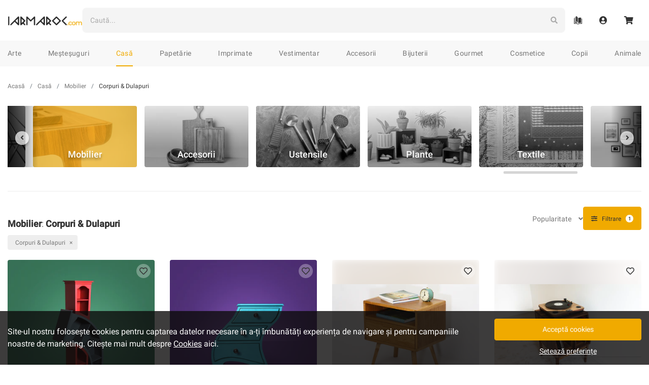

--- FILE ---
content_type: text/html; charset=utf-8
request_url: https://iarmaroc.com/collections/casa/mobilier+corpuri-dulapuri
body_size: 36722
content:
<!doctype html>
<html lang="en">

<head>
    <meta charset="utf-8">
    <meta http-equiv="X-UA-Compatible" content="IE=edge">
    <meta name="viewport" content="width=device-width,initial-scale=1,user-scalable=no">
    <meta name="theme-color" content="">

    <link rel="apple-touch-icon" sizes="57x57" href="//iarmaroc.com/cdn/shop/t/15/assets/apple-icon-57x57.png?v=59004212783033058051616869617">
<link rel="apple-touch-icon" sizes="60x60" href="//iarmaroc.com/cdn/shop/t/15/assets/apple-icon-60x60.png?v=110800111915860254171616869617">
<link rel="apple-touch-icon" sizes="72x72" href="//iarmaroc.com/cdn/shop/t/15/assets/apple-icon-72x72.png?v=113743077489837877661616869618">
<link rel="apple-touch-icon" sizes="76x76" href="//iarmaroc.com/cdn/shop/t/15/assets/apple-icon-76x76.png?v=180791065819495823301616869618">
<link rel="apple-touch-icon" sizes="114x114" href="//iarmaroc.com/cdn/shop/t/15/assets/apple-icon-114x114.png?v=14456036568543848211616869615">
<link rel="apple-touch-icon" sizes="120x120" href="//iarmaroc.com/cdn/shop/t/15/assets/apple-icon-120x120.png?v=25028366346095599781616869615">
<link rel="apple-touch-icon" sizes="144x144" href="//iarmaroc.com/cdn/shop/t/15/assets/apple-icon-144x144.png?v=94121090136470310731616869616">
<link rel="apple-touch-icon" sizes="152x152" href="//iarmaroc.com/cdn/shop/t/15/assets/apple-icon-152x152.png?v=184113588806825384281616869616">
<link rel="apple-touch-icon" sizes="180x180" href="//iarmaroc.com/cdn/shop/t/15/assets/apple-icon-180x180.png?v=139338302042146159561616869616">
<link rel="icon" type="image/png" sizes="192x192" href="//iarmaroc.com/cdn/shop/t/15/assets/android-icon-192x192.png?v=148949814378103373841616869612">
<link rel="icon" type="image/png" sizes="32x32" href="//iarmaroc.com/cdn/shop/t/15/assets/favicon-32x32.png?v=178717869866887050651616869638">
<link rel="icon" type="image/png" sizes="96x96" href="//iarmaroc.com/cdn/shop/t/15/assets/favicon-96x96.png?v=113471420613975796271616869639">
<link rel="icon" type="image/png" sizes="16x16" href="//iarmaroc.com/cdn/shop/t/15/assets/favicon-16x16.png?v=86199370283895644481616869638">
<link rel="manifest" href="//iarmaroc.com/cdn/shop/t/15/assets/manifest.json?v=43100280738845532221619349071">

<meta name="msapplication-TileColor" content="#222">
<meta name="msapplication-TileImage" content="//iarmaroc.com/cdn/shop/t/15/assets/ms-icon-144x144.png?v=94121090136470310731616869666">
<meta name="theme-color" content="#F0AA00">
    <title>Mobilier: Corpuri & Dulapuri create de designeri români | IARMAROC.com</title>
<meta name="description" content="Descoperă Mobilierul: Corpuri & Dulapuri create de designeri români la IARMAROC.com - marketplace-ul local unde găsești bunuri unicate și creative. Cumperi produse create exclusiv în România, direct de la creatori, fără comision adăugat." />
    

    

    
    

    
    
    
    

    
    

    
    

    
    

    
    

    
    

    
    








<link rel="canonical" href="https://iarmaroc.com/collections/casa/mobilier+corpuri-dulapuri">
    <script type="application/ld+json">
    {
      "@context": "https://schema.org",
      "@type": "BreadcrumbList",
      "itemListElement": [
            {
          "@type": "ListItem",
          "position": 1,
          "name": "Casă",
          "item": "https://iarmaroc.com/collections/casa"
        },
          {
            "@type": "ListItem",
            "position": 2,
            "name": "Mobilier",
            "item": "https://iarmaroc.com/collections/casa/mobilier"
          },
            {
              "@type": "ListItem",
              "position": 3,
              "name": "Corpuri & Dulapuri",
              "item": "https://iarmaroc.com/collections/casa/mobilier+corpuri-dulapuri"
            }]
        }
  </script>

    


    

    <script>window.performance && window.performance.mark && window.performance.mark('shopify.content_for_header.start');</script><meta name="google-site-verification" content="Wja4JROn53daI3cOxtngLtmNQa7qPWKRjhtnAJ0ckzs">
<meta id="shopify-digital-wallet" name="shopify-digital-wallet" content="/33895252027/digital_wallets/dialog">
<link rel="alternate" type="application/atom+xml" title="Feed" href="/collections/casa/mobilier+corpuri-dulapuri.atom" />
<link rel="alternate" type="application/json+oembed" href="https://iarmaroc.com/collections/casa/mobilier+corpuri-dulapuri.oembed">
<script async="async" src="/checkouts/internal/preloads.js?locale=en-RO"></script>
<script id="shopify-features" type="application/json">{"accessToken":"12a23806d17eb0c187a5ea5f97c56c3f","betas":["rich-media-storefront-analytics"],"domain":"iarmaroc.com","predictiveSearch":true,"shopId":33895252027,"locale":"en"}</script>
<script>var Shopify = Shopify || {};
Shopify.shop = "iarmaroc.myshopify.com";
Shopify.locale = "en";
Shopify.currency = {"active":"RON","rate":"1.0"};
Shopify.country = "RO";
Shopify.theme = {"name":"IARMAROC-Bootstrap-v2.1","id":121167085721,"schema_name":"IARMAROC","schema_version":"2.0.0","theme_store_id":null,"role":"main"};
Shopify.theme.handle = "null";
Shopify.theme.style = {"id":null,"handle":null};
Shopify.cdnHost = "iarmaroc.com/cdn";
Shopify.routes = Shopify.routes || {};
Shopify.routes.root = "/";</script>
<script type="module">!function(o){(o.Shopify=o.Shopify||{}).modules=!0}(window);</script>
<script>!function(o){function n(){var o=[];function n(){o.push(Array.prototype.slice.apply(arguments))}return n.q=o,n}var t=o.Shopify=o.Shopify||{};t.loadFeatures=n(),t.autoloadFeatures=n()}(window);</script>
<script id="shop-js-analytics" type="application/json">{"pageType":"collection"}</script>
<script defer="defer" async type="module" src="//iarmaroc.com/cdn/shopifycloud/shop-js/modules/v2/client.init-shop-cart-sync_IZsNAliE.en.esm.js"></script>
<script defer="defer" async type="module" src="//iarmaroc.com/cdn/shopifycloud/shop-js/modules/v2/chunk.common_0OUaOowp.esm.js"></script>
<script type="module">
  await import("//iarmaroc.com/cdn/shopifycloud/shop-js/modules/v2/client.init-shop-cart-sync_IZsNAliE.en.esm.js");
await import("//iarmaroc.com/cdn/shopifycloud/shop-js/modules/v2/chunk.common_0OUaOowp.esm.js");

  window.Shopify.SignInWithShop?.initShopCartSync?.({"fedCMEnabled":true,"windoidEnabled":true});

</script>
<script>(function() {
  var isLoaded = false;
  function asyncLoad() {
    if (isLoaded) return;
    isLoaded = true;
    var urls = ["\/\/social-login.oxiapps.com\/api\/init?vt=928381\u0026shop=iarmaroc.myshopify.com"];
    for (var i = 0; i < urls.length; i++) {
      var s = document.createElement('script');
      s.type = 'text/javascript';
      s.async = true;
      s.src = urls[i];
      var x = document.getElementsByTagName('script')[0];
      x.parentNode.insertBefore(s, x);
    }
  };
  if(window.attachEvent) {
    window.attachEvent('onload', asyncLoad);
  } else {
    window.addEventListener('load', asyncLoad, false);
  }
})();</script>
<script id="__st">var __st={"a":33895252027,"offset":7200,"reqid":"be1f41b1-1556-4163-ac61-f72c77464766-1768378180","pageurl":"iarmaroc.com\/collections\/casa\/mobilier+corpuri-dulapuri","u":"b3c9c67d8a69","p":"collection","rtyp":"collection","rid":283048214681};</script>
<script>window.ShopifyPaypalV4VisibilityTracking = true;</script>
<script id="captcha-bootstrap">!function(){'use strict';const t='contact',e='account',n='new_comment',o=[[t,t],['blogs',n],['comments',n],[t,'customer']],c=[[e,'customer_login'],[e,'guest_login'],[e,'recover_customer_password'],[e,'create_customer']],r=t=>t.map((([t,e])=>`form[action*='/${t}']:not([data-nocaptcha='true']) input[name='form_type'][value='${e}']`)).join(','),a=t=>()=>t?[...document.querySelectorAll(t)].map((t=>t.form)):[];function s(){const t=[...o],e=r(t);return a(e)}const i='password',u='form_key',d=['recaptcha-v3-token','g-recaptcha-response','h-captcha-response',i],f=()=>{try{return window.sessionStorage}catch{return}},m='__shopify_v',_=t=>t.elements[u];function p(t,e,n=!1){try{const o=window.sessionStorage,c=JSON.parse(o.getItem(e)),{data:r}=function(t){const{data:e,action:n}=t;return t[m]||n?{data:e,action:n}:{data:t,action:n}}(c);for(const[e,n]of Object.entries(r))t.elements[e]&&(t.elements[e].value=n);n&&o.removeItem(e)}catch(o){console.error('form repopulation failed',{error:o})}}const l='form_type',E='cptcha';function T(t){t.dataset[E]=!0}const w=window,h=w.document,L='Shopify',v='ce_forms',y='captcha';let A=!1;((t,e)=>{const n=(g='f06e6c50-85a8-45c8-87d0-21a2b65856fe',I='https://cdn.shopify.com/shopifycloud/storefront-forms-hcaptcha/ce_storefront_forms_captcha_hcaptcha.v1.5.2.iife.js',D={infoText:'Protected by hCaptcha',privacyText:'Privacy',termsText:'Terms'},(t,e,n)=>{const o=w[L][v],c=o.bindForm;if(c)return c(t,g,e,D).then(n);var r;o.q.push([[t,g,e,D],n]),r=I,A||(h.body.append(Object.assign(h.createElement('script'),{id:'captcha-provider',async:!0,src:r})),A=!0)});var g,I,D;w[L]=w[L]||{},w[L][v]=w[L][v]||{},w[L][v].q=[],w[L][y]=w[L][y]||{},w[L][y].protect=function(t,e){n(t,void 0,e),T(t)},Object.freeze(w[L][y]),function(t,e,n,w,h,L){const[v,y,A,g]=function(t,e,n){const i=e?o:[],u=t?c:[],d=[...i,...u],f=r(d),m=r(i),_=r(d.filter((([t,e])=>n.includes(e))));return[a(f),a(m),a(_),s()]}(w,h,L),I=t=>{const e=t.target;return e instanceof HTMLFormElement?e:e&&e.form},D=t=>v().includes(t);t.addEventListener('submit',(t=>{const e=I(t);if(!e)return;const n=D(e)&&!e.dataset.hcaptchaBound&&!e.dataset.recaptchaBound,o=_(e),c=g().includes(e)&&(!o||!o.value);(n||c)&&t.preventDefault(),c&&!n&&(function(t){try{if(!f())return;!function(t){const e=f();if(!e)return;const n=_(t);if(!n)return;const o=n.value;o&&e.removeItem(o)}(t);const e=Array.from(Array(32),(()=>Math.random().toString(36)[2])).join('');!function(t,e){_(t)||t.append(Object.assign(document.createElement('input'),{type:'hidden',name:u})),t.elements[u].value=e}(t,e),function(t,e){const n=f();if(!n)return;const o=[...t.querySelectorAll(`input[type='${i}']`)].map((({name:t})=>t)),c=[...d,...o],r={};for(const[a,s]of new FormData(t).entries())c.includes(a)||(r[a]=s);n.setItem(e,JSON.stringify({[m]:1,action:t.action,data:r}))}(t,e)}catch(e){console.error('failed to persist form',e)}}(e),e.submit())}));const S=(t,e)=>{t&&!t.dataset[E]&&(n(t,e.some((e=>e===t))),T(t))};for(const o of['focusin','change'])t.addEventListener(o,(t=>{const e=I(t);D(e)&&S(e,y())}));const B=e.get('form_key'),M=e.get(l),P=B&&M;t.addEventListener('DOMContentLoaded',(()=>{const t=y();if(P)for(const e of t)e.elements[l].value===M&&p(e,B);[...new Set([...A(),...v().filter((t=>'true'===t.dataset.shopifyCaptcha))])].forEach((e=>S(e,t)))}))}(h,new URLSearchParams(w.location.search),n,t,e,['guest_login'])})(!0,!0)}();</script>
<script integrity="sha256-4kQ18oKyAcykRKYeNunJcIwy7WH5gtpwJnB7kiuLZ1E=" data-source-attribution="shopify.loadfeatures" defer="defer" src="//iarmaroc.com/cdn/shopifycloud/storefront/assets/storefront/load_feature-a0a9edcb.js" crossorigin="anonymous"></script>
<script data-source-attribution="shopify.dynamic_checkout.dynamic.init">var Shopify=Shopify||{};Shopify.PaymentButton=Shopify.PaymentButton||{isStorefrontPortableWallets:!0,init:function(){window.Shopify.PaymentButton.init=function(){};var t=document.createElement("script");t.src="https://iarmaroc.com/cdn/shopifycloud/portable-wallets/latest/portable-wallets.en.js",t.type="module",document.head.appendChild(t)}};
</script>
<script data-source-attribution="shopify.dynamic_checkout.buyer_consent">
  function portableWalletsHideBuyerConsent(e){var t=document.getElementById("shopify-buyer-consent"),n=document.getElementById("shopify-subscription-policy-button");t&&n&&(t.classList.add("hidden"),t.setAttribute("aria-hidden","true"),n.removeEventListener("click",e))}function portableWalletsShowBuyerConsent(e){var t=document.getElementById("shopify-buyer-consent"),n=document.getElementById("shopify-subscription-policy-button");t&&n&&(t.classList.remove("hidden"),t.removeAttribute("aria-hidden"),n.addEventListener("click",e))}window.Shopify?.PaymentButton&&(window.Shopify.PaymentButton.hideBuyerConsent=portableWalletsHideBuyerConsent,window.Shopify.PaymentButton.showBuyerConsent=portableWalletsShowBuyerConsent);
</script>
<script data-source-attribution="shopify.dynamic_checkout.cart.bootstrap">document.addEventListener("DOMContentLoaded",(function(){function t(){return document.querySelector("shopify-accelerated-checkout-cart, shopify-accelerated-checkout")}if(t())Shopify.PaymentButton.init();else{new MutationObserver((function(e,n){t()&&(Shopify.PaymentButton.init(),n.disconnect())})).observe(document.body,{childList:!0,subtree:!0})}}));
</script>

<script>window.performance && window.performance.mark && window.performance.mark('shopify.content_for_header.end');</script>

    <!-- Google Fonts -->
<link rel="preconnect" href="https://fonts.gstatic.com/">

  <!-- Font Awesome -->
<link
  rel="stylesheet"
  href="https://use.fontawesome.com/releases/v5.15.1/css/all.css"
  integrity="sha384-vp86vTRFVJgpjF9jiIGPEEqYqlDwgyBgEF109VFjmqGmIY/Y4HV4d3Gp2irVfcrp"
  crossorigin="anonymous">

<!-- Custom Stylings -->
<link href="//iarmaroc.com/cdn/shop/t/15/assets/global.min.css?v=118797337203192818541764594322" rel="stylesheet" type="text/css" media="all" />


  <link href="//iarmaroc.com/cdn/shop/t/15/assets/collection.min.css?v=118811592735682763371746693521" rel="stylesheet" type="text/css" media="all" />
  <link href="//iarmaroc.com/cdn/shop/t/15/assets/products.min.css?v=160383435888796701661746693525" rel="stylesheet" type="text/css" media="all" />

  
  



    
<meta property="og:site_name" content="IARMAROC.com">
<meta property="og:url" content="https://iarmaroc.com/collections/casa/mobilier+corpuri-dulapuri">
<meta property="og:title" content="Mobilier: Corpuri & Dulapuri create de designeri români | IARMAROC.com">
<meta property="og:type" content="product.group">
<meta property="og:description" content="Descoperă Mobilierul: Corpuri & Dulapuri create de designeri români la IARMAROC.com - marketplace-ul local unde găsești bunuri unicate și creative. Cumperi produse create exclusiv în România, direct de la creatori, fără comision adăugat."><meta property="og:image" content="http://iarmaroc.com/cdn/shop/t/15/assets/iarmaroc-banner_1200x630.png?v=4900177249925567741616869641">
  <meta property="og:image:secure_url" content="https://iarmaroc.com/cdn/shop/t/15/assets/iarmaroc-banner_1200x630.png?v=4900177249925567741616869641">
  <meta property="og:image:width" content="1200">
  <meta property="og:image:height" content="630">
  <meta property="og:image:alt" content="IARMAROC Logo">

<meta name="twitter:site" content="@">
<meta name="twitter:card" content="summary_large_image">
<meta name="twitter:title" content="Mobilier: Corpuri & Dulapuri create de designeri români | IARMAROC.com">
<meta name="twitter:description" content="Descoperă Mobilierul: Corpuri & Dulapuri create de designeri români la IARMAROC.com - marketplace-ul local unde găsești bunuri unicate și creative. Cumperi produse create exclusiv în România, direct de la creatori, fără comision adăugat.">
    <!-- Google Tag Manager : Data Layer -->
<script src='//iarmaroc.com/cdn/shop/t/15/assets/gtm-data-layer.min.js?v=159949372373992684811746693520'></script>
<script>
    function getCookiesPreference() {
      var name = 'cookies_preference=';
      var ca = document.cookie.split(';');

      for (var i = 0; i < ca.length; i++) {
        var c = ca[i];
        while (c.charAt(0) == ' ') {
          c = c.substring(1);
        }
        if (c.indexOf(name) == 0) {
          return c.substring(name.length, c.length);
        }
      }
      return false;
    }

    function getCookiesPreferenceDataLayer(cookies_preference) {
      var cookie_groups = {
        functional: '',
        analytics: '',
        marketing: ''
      }

      Object.keys(cookie_groups).forEach(function (key, val) {
        if (Object.values(cookies_preference[key]).every(item => item === true)) {
          cookie_groups[key] = 'true';
        } else {
          cookie_groups[key] = 'false';
        }
      });

      return {
        event: 'cookiePreference',
        consent_necessary_all: 'true',
        consent_functional_all: cookie_groups['functional'],
        consent_analytics_all: cookie_groups['analytics'],
        consent_marketing_all: cookie_groups['marketing'],
      }
    }

    var dataLayer = [];
    var dataLayerEvent = {
      event: 'cookiePreference',
      consent_necessary_all: 'true',
      consent_functional_all: 'true',
      consent_analytics_all: 'true',
      consent_marketing_all: 'false',
    };

    if (cookies_preference = getCookiesPreference()) dataLayerEvent = getCookiesPreferenceDataLayer(JSON.parse(cookies_preference));
    dataLayer.push(dataLayerEvent);
</script>

<!-- Google Tag Manager -->
<script>
(function(w,d,s,l,i){w[l]=w[l]||[];w[l].push({'gtm.start':
new Date().getTime(),event:'gtm.js'});var f=d.getElementsByTagName(s)[0],
j=d.createElement(s),dl=l!='dataLayer'?'&l='+l:'';j.async=true;j.src=
'https://www.googletagmanager.com/gtm.js?id='+i+dl;f.parentNode.insertBefore(j,f);
})(window,document,'script','dataLayer','GTM-53CHKQT');
</script>
<!-- End Google Tag Manager -->

    
    
    <!-- REQUEST HOST : iarmaroc.com -->
<link href="https://monorail-edge.shopifysvc.com" rel="dns-prefetch">
<script>(function(){if ("sendBeacon" in navigator && "performance" in window) {try {var session_token_from_headers = performance.getEntriesByType('navigation')[0].serverTiming.find(x => x.name == '_s').description;} catch {var session_token_from_headers = undefined;}var session_cookie_matches = document.cookie.match(/_shopify_s=([^;]*)/);var session_token_from_cookie = session_cookie_matches && session_cookie_matches.length === 2 ? session_cookie_matches[1] : "";var session_token = session_token_from_headers || session_token_from_cookie || "";function handle_abandonment_event(e) {var entries = performance.getEntries().filter(function(entry) {return /monorail-edge.shopifysvc.com/.test(entry.name);});if (!window.abandonment_tracked && entries.length === 0) {window.abandonment_tracked = true;var currentMs = Date.now();var navigation_start = performance.timing.navigationStart;var payload = {shop_id: 33895252027,url: window.location.href,navigation_start,duration: currentMs - navigation_start,session_token,page_type: "collection"};window.navigator.sendBeacon("https://monorail-edge.shopifysvc.com/v1/produce", JSON.stringify({schema_id: "online_store_buyer_site_abandonment/1.1",payload: payload,metadata: {event_created_at_ms: currentMs,event_sent_at_ms: currentMs}}));}}window.addEventListener('pagehide', handle_abandonment_event);}}());</script>
<script id="web-pixels-manager-setup">(function e(e,d,r,n,o){if(void 0===o&&(o={}),!Boolean(null===(a=null===(i=window.Shopify)||void 0===i?void 0:i.analytics)||void 0===a?void 0:a.replayQueue)){var i,a;window.Shopify=window.Shopify||{};var t=window.Shopify;t.analytics=t.analytics||{};var s=t.analytics;s.replayQueue=[],s.publish=function(e,d,r){return s.replayQueue.push([e,d,r]),!0};try{self.performance.mark("wpm:start")}catch(e){}var l=function(){var e={modern:/Edge?\/(1{2}[4-9]|1[2-9]\d|[2-9]\d{2}|\d{4,})\.\d+(\.\d+|)|Firefox\/(1{2}[4-9]|1[2-9]\d|[2-9]\d{2}|\d{4,})\.\d+(\.\d+|)|Chrom(ium|e)\/(9{2}|\d{3,})\.\d+(\.\d+|)|(Maci|X1{2}).+ Version\/(15\.\d+|(1[6-9]|[2-9]\d|\d{3,})\.\d+)([,.]\d+|)( \(\w+\)|)( Mobile\/\w+|) Safari\/|Chrome.+OPR\/(9{2}|\d{3,})\.\d+\.\d+|(CPU[ +]OS|iPhone[ +]OS|CPU[ +]iPhone|CPU IPhone OS|CPU iPad OS)[ +]+(15[._]\d+|(1[6-9]|[2-9]\d|\d{3,})[._]\d+)([._]\d+|)|Android:?[ /-](13[3-9]|1[4-9]\d|[2-9]\d{2}|\d{4,})(\.\d+|)(\.\d+|)|Android.+Firefox\/(13[5-9]|1[4-9]\d|[2-9]\d{2}|\d{4,})\.\d+(\.\d+|)|Android.+Chrom(ium|e)\/(13[3-9]|1[4-9]\d|[2-9]\d{2}|\d{4,})\.\d+(\.\d+|)|SamsungBrowser\/([2-9]\d|\d{3,})\.\d+/,legacy:/Edge?\/(1[6-9]|[2-9]\d|\d{3,})\.\d+(\.\d+|)|Firefox\/(5[4-9]|[6-9]\d|\d{3,})\.\d+(\.\d+|)|Chrom(ium|e)\/(5[1-9]|[6-9]\d|\d{3,})\.\d+(\.\d+|)([\d.]+$|.*Safari\/(?![\d.]+ Edge\/[\d.]+$))|(Maci|X1{2}).+ Version\/(10\.\d+|(1[1-9]|[2-9]\d|\d{3,})\.\d+)([,.]\d+|)( \(\w+\)|)( Mobile\/\w+|) Safari\/|Chrome.+OPR\/(3[89]|[4-9]\d|\d{3,})\.\d+\.\d+|(CPU[ +]OS|iPhone[ +]OS|CPU[ +]iPhone|CPU IPhone OS|CPU iPad OS)[ +]+(10[._]\d+|(1[1-9]|[2-9]\d|\d{3,})[._]\d+)([._]\d+|)|Android:?[ /-](13[3-9]|1[4-9]\d|[2-9]\d{2}|\d{4,})(\.\d+|)(\.\d+|)|Mobile Safari.+OPR\/([89]\d|\d{3,})\.\d+\.\d+|Android.+Firefox\/(13[5-9]|1[4-9]\d|[2-9]\d{2}|\d{4,})\.\d+(\.\d+|)|Android.+Chrom(ium|e)\/(13[3-9]|1[4-9]\d|[2-9]\d{2}|\d{4,})\.\d+(\.\d+|)|Android.+(UC? ?Browser|UCWEB|U3)[ /]?(15\.([5-9]|\d{2,})|(1[6-9]|[2-9]\d|\d{3,})\.\d+)\.\d+|SamsungBrowser\/(5\.\d+|([6-9]|\d{2,})\.\d+)|Android.+MQ{2}Browser\/(14(\.(9|\d{2,})|)|(1[5-9]|[2-9]\d|\d{3,})(\.\d+|))(\.\d+|)|K[Aa][Ii]OS\/(3\.\d+|([4-9]|\d{2,})\.\d+)(\.\d+|)/},d=e.modern,r=e.legacy,n=navigator.userAgent;return n.match(d)?"modern":n.match(r)?"legacy":"unknown"}(),u="modern"===l?"modern":"legacy",c=(null!=n?n:{modern:"",legacy:""})[u],f=function(e){return[e.baseUrl,"/wpm","/b",e.hashVersion,"modern"===e.buildTarget?"m":"l",".js"].join("")}({baseUrl:d,hashVersion:r,buildTarget:u}),m=function(e){var d=e.version,r=e.bundleTarget,n=e.surface,o=e.pageUrl,i=e.monorailEndpoint;return{emit:function(e){var a=e.status,t=e.errorMsg,s=(new Date).getTime(),l=JSON.stringify({metadata:{event_sent_at_ms:s},events:[{schema_id:"web_pixels_manager_load/3.1",payload:{version:d,bundle_target:r,page_url:o,status:a,surface:n,error_msg:t},metadata:{event_created_at_ms:s}}]});if(!i)return console&&console.warn&&console.warn("[Web Pixels Manager] No Monorail endpoint provided, skipping logging."),!1;try{return self.navigator.sendBeacon.bind(self.navigator)(i,l)}catch(e){}var u=new XMLHttpRequest;try{return u.open("POST",i,!0),u.setRequestHeader("Content-Type","text/plain"),u.send(l),!0}catch(e){return console&&console.warn&&console.warn("[Web Pixels Manager] Got an unhandled error while logging to Monorail."),!1}}}}({version:r,bundleTarget:l,surface:e.surface,pageUrl:self.location.href,monorailEndpoint:e.monorailEndpoint});try{o.browserTarget=l,function(e){var d=e.src,r=e.async,n=void 0===r||r,o=e.onload,i=e.onerror,a=e.sri,t=e.scriptDataAttributes,s=void 0===t?{}:t,l=document.createElement("script"),u=document.querySelector("head"),c=document.querySelector("body");if(l.async=n,l.src=d,a&&(l.integrity=a,l.crossOrigin="anonymous"),s)for(var f in s)if(Object.prototype.hasOwnProperty.call(s,f))try{l.dataset[f]=s[f]}catch(e){}if(o&&l.addEventListener("load",o),i&&l.addEventListener("error",i),u)u.appendChild(l);else{if(!c)throw new Error("Did not find a head or body element to append the script");c.appendChild(l)}}({src:f,async:!0,onload:function(){if(!function(){var e,d;return Boolean(null===(d=null===(e=window.Shopify)||void 0===e?void 0:e.analytics)||void 0===d?void 0:d.initialized)}()){var d=window.webPixelsManager.init(e)||void 0;if(d){var r=window.Shopify.analytics;r.replayQueue.forEach((function(e){var r=e[0],n=e[1],o=e[2];d.publishCustomEvent(r,n,o)})),r.replayQueue=[],r.publish=d.publishCustomEvent,r.visitor=d.visitor,r.initialized=!0}}},onerror:function(){return m.emit({status:"failed",errorMsg:"".concat(f," has failed to load")})},sri:function(e){var d=/^sha384-[A-Za-z0-9+/=]+$/;return"string"==typeof e&&d.test(e)}(c)?c:"",scriptDataAttributes:o}),m.emit({status:"loading"})}catch(e){m.emit({status:"failed",errorMsg:(null==e?void 0:e.message)||"Unknown error"})}}})({shopId: 33895252027,storefrontBaseUrl: "https://iarmaroc.com",extensionsBaseUrl: "https://extensions.shopifycdn.com/cdn/shopifycloud/web-pixels-manager",monorailEndpoint: "https://monorail-edge.shopifysvc.com/unstable/produce_batch",surface: "storefront-renderer",enabledBetaFlags: ["2dca8a86","a0d5f9d2"],webPixelsConfigList: [{"id":"1143603545","configuration":"{\"config\":\"{\\\"pixel_id\\\":\\\"GT-WF4LRW7\\\",\\\"target_country\\\":\\\"RO\\\",\\\"gtag_events\\\":[{\\\"type\\\":\\\"purchase\\\",\\\"action_label\\\":\\\"MC-9JHLHM61R1\\\"},{\\\"type\\\":\\\"page_view\\\",\\\"action_label\\\":\\\"MC-9JHLHM61R1\\\"},{\\\"type\\\":\\\"view_item\\\",\\\"action_label\\\":\\\"MC-9JHLHM61R1\\\"}],\\\"enable_monitoring_mode\\\":false}\"}","eventPayloadVersion":"v1","runtimeContext":"OPEN","scriptVersion":"b2a88bafab3e21179ed38636efcd8a93","type":"APP","apiClientId":1780363,"privacyPurposes":[],"dataSharingAdjustments":{"protectedCustomerApprovalScopes":["read_customer_address","read_customer_email","read_customer_name","read_customer_personal_data","read_customer_phone"]}},{"id":"450363737","configuration":"{\"pixel_id\":\"3195890583831664\",\"pixel_type\":\"facebook_pixel\",\"metaapp_system_user_token\":\"-\"}","eventPayloadVersion":"v1","runtimeContext":"OPEN","scriptVersion":"ca16bc87fe92b6042fbaa3acc2fbdaa6","type":"APP","apiClientId":2329312,"privacyPurposes":["ANALYTICS","MARKETING","SALE_OF_DATA"],"dataSharingAdjustments":{"protectedCustomerApprovalScopes":["read_customer_address","read_customer_email","read_customer_name","read_customer_personal_data","read_customer_phone"]}},{"id":"shopify-app-pixel","configuration":"{}","eventPayloadVersion":"v1","runtimeContext":"STRICT","scriptVersion":"0450","apiClientId":"shopify-pixel","type":"APP","privacyPurposes":["ANALYTICS","MARKETING"]},{"id":"shopify-custom-pixel","eventPayloadVersion":"v1","runtimeContext":"LAX","scriptVersion":"0450","apiClientId":"shopify-pixel","type":"CUSTOM","privacyPurposes":["ANALYTICS","MARKETING"]}],isMerchantRequest: false,initData: {"shop":{"name":"IARMAROC.com","paymentSettings":{"currencyCode":"RON"},"myshopifyDomain":"iarmaroc.myshopify.com","countryCode":"RO","storefrontUrl":"https:\/\/iarmaroc.com"},"customer":null,"cart":null,"checkout":null,"productVariants":[],"purchasingCompany":null},},"https://iarmaroc.com/cdn","7cecd0b6w90c54c6cpe92089d5m57a67346",{"modern":"","legacy":""},{"shopId":"33895252027","storefrontBaseUrl":"https:\/\/iarmaroc.com","extensionBaseUrl":"https:\/\/extensions.shopifycdn.com\/cdn\/shopifycloud\/web-pixels-manager","surface":"storefront-renderer","enabledBetaFlags":"[\"2dca8a86\", \"a0d5f9d2\"]","isMerchantRequest":"false","hashVersion":"7cecd0b6w90c54c6cpe92089d5m57a67346","publish":"custom","events":"[[\"page_viewed\",{}],[\"collection_viewed\",{\"collection\":{\"id\":\"283048214681\",\"title\":\"[Smart Collection] Products - Casă\",\"productVariants\":[{\"price\":{\"amount\":6000.0,\"currencyCode\":\"RON\"},\"product\":{\"title\":\"Lovey-Dovey\",\"vendor\":\"Arbre Design\",\"id\":\"7846873104639\",\"untranslatedTitle\":\"Lovey-Dovey\",\"url\":\"\/products\/lovey-dovey-arbre-design\",\"type\":\"Active Product\"},\"id\":\"43446828105983\",\"image\":{\"src\":\"\/\/iarmaroc.com\/cdn\/shop\/products\/04_Lovey-Dovey.jpg?v=1666687330\"},\"sku\":\"\",\"title\":\"Default Title\",\"untranslatedTitle\":\"Default Title\"},{\"price\":{\"amount\":1800.0,\"currencyCode\":\"RON\"},\"product\":{\"title\":\"Nosy Jack\",\"vendor\":\"Arbre Design\",\"id\":\"7813925404927\",\"untranslatedTitle\":\"Nosy Jack\",\"url\":\"\/products\/nosy-jack-arbre-design\",\"type\":\"Active Product\"},\"id\":\"43372552945919\",\"image\":{\"src\":\"\/\/iarmaroc.com\/cdn\/shop\/products\/02_nosy_Jack.jpg?v=1666687383\"},\"sku\":\"\",\"title\":\"Default Title\",\"untranslatedTitle\":\"Default Title\"},{\"price\":{\"amount\":1280.0,\"currencyCode\":\"RON\"},\"product\":{\"title\":\"Nightstand\",\"vendor\":\"Atelier28\",\"id\":\"7892126859519\",\"untranslatedTitle\":\"Nightstand\",\"url\":\"\/products\/nightstand-atelier28\",\"type\":\"Active Product\"},\"id\":\"43608369332479\",\"image\":{\"src\":\"\/\/iarmaroc.com\/cdn\/shop\/products\/NoptieraCompozitie3.jpg?v=1668436301\"},\"sku\":\"\",\"title\":\"Default Title\",\"untranslatedTitle\":\"Default Title\"},{\"price\":{\"amount\":2699.0,\"currencyCode\":\"RON\"},\"product\":{\"title\":\"Pick-up stand\",\"vendor\":\"VARGAS CORNER\",\"id\":\"7864868471039\",\"untranslatedTitle\":\"Pick-up stand\",\"url\":\"\/products\/pick-up-stand-vargas-corner\",\"type\":\"Active Product\"},\"id\":\"43513744687359\",\"image\":{\"src\":\"\/\/iarmaroc.com\/cdn\/shop\/products\/E2D037CD-5193-466B-BBE9-E26AA6C4D9EC.jpg?v=1666094194\"},\"sku\":\"\",\"title\":\"Default Title\",\"untranslatedTitle\":\"Default Title\"},{\"price\":{\"amount\":3470.0,\"currencyCode\":\"RON\"},\"product\":{\"title\":\"Media stand\",\"vendor\":\"Atelier28\",\"id\":\"7892137214207\",\"untranslatedTitle\":\"Media stand\",\"url\":\"\/products\/media-stand-atelier28\",\"type\":\"Active Product\"},\"id\":\"43608428445951\",\"image\":{\"src\":\"\/\/iarmaroc.com\/cdn\/shop\/products\/Tvstandcompozitie1.jpg?v=1668437015\"},\"sku\":\"\",\"title\":\"Default Title\",\"untranslatedTitle\":\"Default Title\"},{\"price\":{\"amount\":1450.0,\"currencyCode\":\"RON\"},\"product\":{\"title\":\"Etajeră\",\"vendor\":\"VARGAS CORNER\",\"id\":\"7764567785727\",\"untranslatedTitle\":\"Etajeră\",\"url\":\"\/products\/etajera-vargas-corner\",\"type\":\"Active Product\"},\"id\":\"43213370851583\",\"image\":{\"src\":\"\/\/iarmaroc.com\/cdn\/shop\/products\/4ED91590-C29E-4215-BB98-E60804E53347.jpg?v=1661080558\"},\"sku\":\"\",\"title\":\"Default Title\",\"untranslatedTitle\":\"Default Title\"}]}}]]"});</script><script>
  window.ShopifyAnalytics = window.ShopifyAnalytics || {};
  window.ShopifyAnalytics.meta = window.ShopifyAnalytics.meta || {};
  window.ShopifyAnalytics.meta.currency = 'RON';
  var meta = {"products":[{"id":7846873104639,"gid":"gid:\/\/shopify\/Product\/7846873104639","vendor":"Arbre Design","type":"Active Product","handle":"lovey-dovey-arbre-design","variants":[{"id":43446828105983,"price":600000,"name":"Lovey-Dovey","public_title":null,"sku":""}],"remote":false},{"id":7813925404927,"gid":"gid:\/\/shopify\/Product\/7813925404927","vendor":"Arbre Design","type":"Active Product","handle":"nosy-jack-arbre-design","variants":[{"id":43372552945919,"price":180000,"name":"Nosy Jack","public_title":null,"sku":""}],"remote":false},{"id":7892126859519,"gid":"gid:\/\/shopify\/Product\/7892126859519","vendor":"Atelier28","type":"Active Product","handle":"nightstand-atelier28","variants":[{"id":43608369332479,"price":128000,"name":"Nightstand","public_title":null,"sku":""}],"remote":false},{"id":7864868471039,"gid":"gid:\/\/shopify\/Product\/7864868471039","vendor":"VARGAS CORNER","type":"Active Product","handle":"pick-up-stand-vargas-corner","variants":[{"id":43513744687359,"price":269900,"name":"Pick-up stand","public_title":null,"sku":""}],"remote":false},{"id":7892137214207,"gid":"gid:\/\/shopify\/Product\/7892137214207","vendor":"Atelier28","type":"Active Product","handle":"media-stand-atelier28","variants":[{"id":43608428445951,"price":347000,"name":"Media stand","public_title":null,"sku":""}],"remote":false},{"id":7764567785727,"gid":"gid:\/\/shopify\/Product\/7764567785727","vendor":"VARGAS CORNER","type":"Active Product","handle":"etajera-vargas-corner","variants":[{"id":43213370851583,"price":145000,"name":"Etajeră","public_title":null,"sku":""}],"remote":false}],"page":{"pageType":"collection","resourceType":"collection","resourceId":283048214681,"requestId":"be1f41b1-1556-4163-ac61-f72c77464766-1768378180"}};
  for (var attr in meta) {
    window.ShopifyAnalytics.meta[attr] = meta[attr];
  }
</script>
<script class="analytics">
  (function () {
    var customDocumentWrite = function(content) {
      var jquery = null;

      if (window.jQuery) {
        jquery = window.jQuery;
      } else if (window.Checkout && window.Checkout.$) {
        jquery = window.Checkout.$;
      }

      if (jquery) {
        jquery('body').append(content);
      }
    };

    var hasLoggedConversion = function(token) {
      if (token) {
        return document.cookie.indexOf('loggedConversion=' + token) !== -1;
      }
      return false;
    }

    var setCookieIfConversion = function(token) {
      if (token) {
        var twoMonthsFromNow = new Date(Date.now());
        twoMonthsFromNow.setMonth(twoMonthsFromNow.getMonth() + 2);

        document.cookie = 'loggedConversion=' + token + '; expires=' + twoMonthsFromNow;
      }
    }

    var trekkie = window.ShopifyAnalytics.lib = window.trekkie = window.trekkie || [];
    if (trekkie.integrations) {
      return;
    }
    trekkie.methods = [
      'identify',
      'page',
      'ready',
      'track',
      'trackForm',
      'trackLink'
    ];
    trekkie.factory = function(method) {
      return function() {
        var args = Array.prototype.slice.call(arguments);
        args.unshift(method);
        trekkie.push(args);
        return trekkie;
      };
    };
    for (var i = 0; i < trekkie.methods.length; i++) {
      var key = trekkie.methods[i];
      trekkie[key] = trekkie.factory(key);
    }
    trekkie.load = function(config) {
      trekkie.config = config || {};
      trekkie.config.initialDocumentCookie = document.cookie;
      var first = document.getElementsByTagName('script')[0];
      var script = document.createElement('script');
      script.type = 'text/javascript';
      script.onerror = function(e) {
        var scriptFallback = document.createElement('script');
        scriptFallback.type = 'text/javascript';
        scriptFallback.onerror = function(error) {
                var Monorail = {
      produce: function produce(monorailDomain, schemaId, payload) {
        var currentMs = new Date().getTime();
        var event = {
          schema_id: schemaId,
          payload: payload,
          metadata: {
            event_created_at_ms: currentMs,
            event_sent_at_ms: currentMs
          }
        };
        return Monorail.sendRequest("https://" + monorailDomain + "/v1/produce", JSON.stringify(event));
      },
      sendRequest: function sendRequest(endpointUrl, payload) {
        // Try the sendBeacon API
        if (window && window.navigator && typeof window.navigator.sendBeacon === 'function' && typeof window.Blob === 'function' && !Monorail.isIos12()) {
          var blobData = new window.Blob([payload], {
            type: 'text/plain'
          });

          if (window.navigator.sendBeacon(endpointUrl, blobData)) {
            return true;
          } // sendBeacon was not successful

        } // XHR beacon

        var xhr = new XMLHttpRequest();

        try {
          xhr.open('POST', endpointUrl);
          xhr.setRequestHeader('Content-Type', 'text/plain');
          xhr.send(payload);
        } catch (e) {
          console.log(e);
        }

        return false;
      },
      isIos12: function isIos12() {
        return window.navigator.userAgent.lastIndexOf('iPhone; CPU iPhone OS 12_') !== -1 || window.navigator.userAgent.lastIndexOf('iPad; CPU OS 12_') !== -1;
      }
    };
    Monorail.produce('monorail-edge.shopifysvc.com',
      'trekkie_storefront_load_errors/1.1',
      {shop_id: 33895252027,
      theme_id: 121167085721,
      app_name: "storefront",
      context_url: window.location.href,
      source_url: "//iarmaroc.com/cdn/s/trekkie.storefront.55c6279c31a6628627b2ba1c5ff367020da294e2.min.js"});

        };
        scriptFallback.async = true;
        scriptFallback.src = '//iarmaroc.com/cdn/s/trekkie.storefront.55c6279c31a6628627b2ba1c5ff367020da294e2.min.js';
        first.parentNode.insertBefore(scriptFallback, first);
      };
      script.async = true;
      script.src = '//iarmaroc.com/cdn/s/trekkie.storefront.55c6279c31a6628627b2ba1c5ff367020da294e2.min.js';
      first.parentNode.insertBefore(script, first);
    };
    trekkie.load(
      {"Trekkie":{"appName":"storefront","development":false,"defaultAttributes":{"shopId":33895252027,"isMerchantRequest":null,"themeId":121167085721,"themeCityHash":"17523091804058501694","contentLanguage":"en","currency":"RON","eventMetadataId":"afa9d80d-eff4-4545-8061-a9e491ab0274"},"isServerSideCookieWritingEnabled":true,"monorailRegion":"shop_domain","enabledBetaFlags":["65f19447"]},"Session Attribution":{},"S2S":{"facebookCapiEnabled":true,"source":"trekkie-storefront-renderer","apiClientId":580111}}
    );

    var loaded = false;
    trekkie.ready(function() {
      if (loaded) return;
      loaded = true;

      window.ShopifyAnalytics.lib = window.trekkie;

      var originalDocumentWrite = document.write;
      document.write = customDocumentWrite;
      try { window.ShopifyAnalytics.merchantGoogleAnalytics.call(this); } catch(error) {};
      document.write = originalDocumentWrite;

      window.ShopifyAnalytics.lib.page(null,{"pageType":"collection","resourceType":"collection","resourceId":283048214681,"requestId":"be1f41b1-1556-4163-ac61-f72c77464766-1768378180","shopifyEmitted":true});

      var match = window.location.pathname.match(/checkouts\/(.+)\/(thank_you|post_purchase)/)
      var token = match? match[1]: undefined;
      if (!hasLoggedConversion(token)) {
        setCookieIfConversion(token);
        window.ShopifyAnalytics.lib.track("Viewed Product Category",{"currency":"RON","category":"Collection: casa","collectionName":"casa","collectionId":283048214681,"nonInteraction":true},undefined,undefined,{"shopifyEmitted":true});
      }
    });


        var eventsListenerScript = document.createElement('script');
        eventsListenerScript.async = true;
        eventsListenerScript.src = "//iarmaroc.com/cdn/shopifycloud/storefront/assets/shop_events_listener-3da45d37.js";
        document.getElementsByTagName('head')[0].appendChild(eventsListenerScript);

})();</script>
<script
  defer
  src="https://iarmaroc.com/cdn/shopifycloud/perf-kit/shopify-perf-kit-3.0.3.min.js"
  data-application="storefront-renderer"
  data-shop-id="33895252027"
  data-render-region="gcp-us-east1"
  data-page-type="collection"
  data-theme-instance-id="121167085721"
  data-theme-name="IARMAROC"
  data-theme-version="2.0.0"
  data-monorail-region="shop_domain"
  data-resource-timing-sampling-rate="10"
  data-shs="true"
  data-shs-beacon="true"
  data-shs-export-with-fetch="true"
  data-shs-logs-sample-rate="1"
  data-shs-beacon-endpoint="https://iarmaroc.com/api/collect"
></script>
</head>

<body>
    













<div id="navbar-app">
  <div class="navbar-wrapper ">
    
    <div class="navbar-container container">

      <nav class="navbar navbar-main">
        <div class="navbar-section section-logo">
          <a href="https://iarmaroc.com" class="logo-container">
            
              
                <img class="logo" src="//iarmaroc.com/cdn/shop/t/15/assets/logo-text-black.png?v=172271005872082892831616869664">
              
            
          </a>
        </div>
        <div class="navbar-section section-search">
          <div class="navbar-search" :class="search.active ? 'active' : ''">
  <div class="search-input-container">
    <button class="btn-icon" @click="drawerActive = true">
      <i class="fas fa-bars"></i>
    </button>
    <i class="fas" :class="search.loading ? 'fa-spinner fa-pulse' : 'fa-search'"></i>
    <input
      type="text"
      class="form-control search-input"
      placeholder="Caută..."
      type="text"
      v-model="search.queryInput"
      @focus="search.active = true"
      @keyup="debouncedSearch">
    <button
      class="btn-dismiss"
      v-cloak
      v-show="search.active"
      @click="search.queryInput ? clearSearch() : dismissSearch()">
      <span v-if="search.queryInput == ''">&times;</span>
      <i class="fas fa-backspace" v-else></i>
    </button>
  </div>

  <div class="search-results-container">
    <div class="results-section-wrapper">
      <div class="results-section results-section-absolute bg-card" :class="showSearchSummary ? 'active' : ''">
        <div class="section-summary">
          <template v-if="search.query && (search.results.products.length || search.results.creators.length)">Căutarea ta pentru "<strong v-html="search.query"></strong>"</template>
          <template v-else-if="search.query && !search.results.products.length && !search.results.creators.length">
            <strong>Ne pare rău</strong>
            - nu am găsit produse cu acest cuvânt, încearcă un altul.</template>
          <template v-else>
            <div class="categories-listing"><div
                    class="simplebar-container"
                    data-simplebar
                    data-simplebar-auto-hide="false"
                    data-simplebar-scrollbar-min-size="150"
                    data-simplebar-scrollbar-max-size="150">
                    <div class="categories-list">
                      <a href="https://iarmaroc.com/collections/arte" class="category two bg-iarmaroc">
                        <img src="//iarmaroc.com/cdn/shop/t/15/assets/icon-arte-dark_20x.png?v=70409291023305802681616869642
" class="icon">
                        <span>Arte</span>
                      </a><a href="https://iarmaroc.com/collections/arte/ilustratii" class="category three bg-iarmaroc">
                          <span>Ilustrații</span>
                        </a><a href="https://iarmaroc.com/collections/arte/mixte" class="category three bg-iarmaroc">
                          <span>Mixte</span>
                        </a><a href="https://iarmaroc.com/collections/arte/pictura" class="category three bg-iarmaroc">
                          <span>Pictură</span>
                        </a><a href="https://iarmaroc.com/collections/arte/sculptura" class="category three bg-iarmaroc">
                          <span>Sculptură</span>
                        </a><a href="https://iarmaroc.com/collections/arte/linogravura" class="category three bg-iarmaroc">
                          <span>Linogravură</span>
                        </a><a href="https://iarmaroc.com/collections/arte/ceramica" class="category three bg-iarmaroc">
                          <span>Ceramica</span>
                        </a></div>
                  </div><div
                    class="simplebar-container"
                    data-simplebar
                    data-simplebar-auto-hide="false"
                    data-simplebar-scrollbar-min-size="150"
                    data-simplebar-scrollbar-max-size="150">
                    <div class="categories-list">
                      <a href="https://iarmaroc.com/collections/mestesuguri" class="category two bg-iarmaroc">
                        <img src="//iarmaroc.com/cdn/shop/t/15/assets/icon-mestesuguri-dark_20x.png?v=145253054634696596681616869655
" class="icon">
                        <span>Meșteșuguri</span>
                      </a><a href="https://iarmaroc.com/collections/mestesuguri/marochinarie" class="category three bg-iarmaroc">
                          <span>Marochinărie</span>
                        </a><a href="https://iarmaroc.com/collections/mestesuguri/lemn-sculptat" class="category three bg-iarmaroc">
                          <span>Lemn sculptat</span>
                        </a><a href="https://iarmaroc.com/collections/mestesuguri/tesaturi-de-interior" class="category three bg-iarmaroc">
                          <span>Țesături de interior</span>
                        </a><a href="https://iarmaroc.com/collections/mestesuguri/broderii" class="category three bg-iarmaroc">
                          <span>Broderii</span>
                        </a><a href="https://iarmaroc.com/collections/mestesuguri/obiecte-de-cult" class="category three bg-iarmaroc">
                          <span>Obiecte de cult</span>
                        </a><a href="https://iarmaroc.com/collections/mestesuguri/accesorii-populare" class="category three bg-iarmaroc">
                          <span>Accesorii populare</span>
                        </a><a href="https://iarmaroc.com/collections/mestesuguri/ceramica-traditionala" class="category three bg-iarmaroc">
                          <span>Ceramică tradițională</span>
                        </a><a href="https://iarmaroc.com/collections/mestesuguri/impletituri" class="category three bg-iarmaroc">
                          <span>Împletituri</span>
                        </a><a href="https://iarmaroc.com/collections/mestesuguri/port-popular" class="category three bg-iarmaroc">
                          <span>Port popular</span>
                        </a><a href="https://iarmaroc.com/collections/mestesuguri/tricotaje" class="category three bg-iarmaroc">
                          <span>Tricotaje</span>
                        </a></div>
                  </div><div
                    class="simplebar-container"
                    data-simplebar
                    data-simplebar-auto-hide="false"
                    data-simplebar-scrollbar-min-size="150"
                    data-simplebar-scrollbar-max-size="150">
                    <div class="categories-list">
                      <a href="https://iarmaroc.com/collections/casa" class="category two bg-iarmaroc">
                        <img src="//iarmaroc.com/cdn/shop/t/15/assets/icon-casa-dark_20x.png?v=152946107163209976081676855042
" class="icon">
                        <span>Casă</span>
                      </a><a href="https://iarmaroc.com/collections/casa/lumanari" class="category three bg-iarmaroc">
                          <span>Lumânări</span>
                        </a><a href="https://iarmaroc.com/collections/casa/vesela" class="category three bg-iarmaroc">
                          <span>Veselă</span>
                        </a><a href="https://iarmaroc.com/collections/casa/decoratiuni" class="category three bg-iarmaroc">
                          <span>Decorațiuni</span>
                        </a><a href="https://iarmaroc.com/collections/casa/lampi" class="category three bg-iarmaroc">
                          <span>Lămpi</span>
                        </a><a href="https://iarmaroc.com/collections/casa/mobilier" class="category three bg-iarmaroc">
                          <span>Mobilier</span>
                        </a><a href="https://iarmaroc.com/collections/casa/accesorii" class="category three bg-iarmaroc">
                          <span>Accesorii</span>
                        </a><a href="https://iarmaroc.com/collections/casa/ustensile" class="category three bg-iarmaroc">
                          <span>Ustensile</span>
                        </a><a href="https://iarmaroc.com/collections/casa/plante" class="category three bg-iarmaroc">
                          <span>Plante</span>
                        </a><a href="https://iarmaroc.com/collections/casa/textile" class="category three bg-iarmaroc">
                          <span>Textile</span>
                        </a><a href="https://iarmaroc.com/collections/casa/arte" class="category three bg-iarmaroc">
                          <span>Arte</span>
                        </a></div>
                  </div><div
                    class="simplebar-container"
                    data-simplebar
                    data-simplebar-auto-hide="false"
                    data-simplebar-scrollbar-min-size="150"
                    data-simplebar-scrollbar-max-size="150">
                    <div class="categories-list">
                      <a href="https://iarmaroc.com/collections/papetarie" class="category two bg-iarmaroc">
                        <img src="//iarmaroc.com/cdn/shop/t/15/assets/icon-papetarie-dark_20x.png?v=160059290904970528721676855065
" class="icon">
                        <span>Papetărie</span>
                      </a><a href="https://iarmaroc.com/collections/papetarie/cartoline-felicitari" class="category three bg-iarmaroc">
                          <span>Cartoline & Felicitări</span>
                        </a><a href="https://iarmaroc.com/collections/papetarie/semne-de-carte" class="category three bg-iarmaroc">
                          <span>Semne de carte</span>
                        </a><a href="https://iarmaroc.com/collections/papetarie/stickere" class="category three bg-iarmaroc">
                          <span>Stickere</span>
                        </a><a href="https://iarmaroc.com/collections/papetarie/carnete-caiete" class="category three bg-iarmaroc">
                          <span>Carnete & Caiete</span>
                        </a><a href="https://iarmaroc.com/collections/papetarie/diverse" class="category three bg-iarmaroc">
                          <span>Diverse</span>
                        </a><a href="https://iarmaroc.com/collections/papetarie/agende-jurnale" class="category three bg-iarmaroc">
                          <span>Agende & Jurnale</span>
                        </a><a href="https://iarmaroc.com/collections/papetarie/jocuri-de-societate" class="category three bg-iarmaroc">
                          <span>Jocuri de societate</span>
                        </a><a href="https://iarmaroc.com/collections/papetarie/carti" class="category three bg-iarmaroc">
                          <span>Cărți</span>
                        </a><a href="https://iarmaroc.com/collections/papetarie/calendare" class="category three bg-iarmaroc">
                          <span>Calendare</span>
                        </a></div>
                  </div><div
                    class="simplebar-container"
                    data-simplebar
                    data-simplebar-auto-hide="false"
                    data-simplebar-scrollbar-min-size="150"
                    data-simplebar-scrollbar-max-size="150">
                    <div class="categories-list">
                      <a href="https://iarmaroc.com/collections/imprimate" class="category two bg-iarmaroc">
                        <img src="//iarmaroc.com/cdn/shop/t/15/assets/icon-imprimate-dark_20x.png?v=99679194221628154151676855041
" class="icon">
                        <span>Imprimate</span>
                      </a><a href="https://iarmaroc.com/collections/imprimate/haine" class="category three bg-iarmaroc">
                          <span>Haine</span>
                        </a><a href="https://iarmaroc.com/collections/imprimate/sacose" class="category three bg-iarmaroc">
                          <span>Șacoșe</span>
                        </a><a href="https://iarmaroc.com/collections/imprimate/home-deco" class="category three bg-iarmaroc">
                          <span>Home & Deco</span>
                        </a><a href="https://iarmaroc.com/collections/imprimate/pin-uri-brose" class="category three bg-iarmaroc">
                          <span>Pin-uri & Broșe</span>
                        </a><a href="https://iarmaroc.com/collections/imprimate/brelocuri" class="category three bg-iarmaroc">
                          <span>Brelocuri</span>
                        </a></div>
                  </div><div
                    class="simplebar-container"
                    data-simplebar
                    data-simplebar-auto-hide="false"
                    data-simplebar-scrollbar-min-size="150"
                    data-simplebar-scrollbar-max-size="150">
                    <div class="categories-list">
                      <a href="https://iarmaroc.com/collections/vestimentar" class="category two bg-iarmaroc">
                        <img src="//iarmaroc.com/cdn/shop/t/15/assets/icon-vestimentar-dark_20x.png?v=23619681539189459311676855081
" class="icon">
                        <span>Vestimentar</span>
                      </a><a href="https://iarmaroc.com/collections/vestimentar/imbracaminte" class="category three bg-iarmaroc">
                          <span>Îmbrăcăminte</span>
                        </a><a href="https://iarmaroc.com/collections/vestimentar/incaltaminte" class="category three bg-iarmaroc">
                          <span>Încălțăminte</span>
                        </a></div>
                  </div><div
                    class="simplebar-container"
                    data-simplebar
                    data-simplebar-auto-hide="false"
                    data-simplebar-scrollbar-min-size="150"
                    data-simplebar-scrollbar-max-size="150">
                    <div class="categories-list">
                      <a href="https://iarmaroc.com/collections/accesorii" class="category two bg-iarmaroc">
                        <img src="//iarmaroc.com/cdn/shop/t/15/assets/icon-accesorii-dark_20x.png?v=55204067557290246121676855139
" class="icon">
                        <span>Accesorii</span>
                      </a><a href="https://iarmaroc.com/collections/accesorii/genti" class="category three bg-iarmaroc">
                          <span>Genți</span>
                        </a><a href="https://iarmaroc.com/collections/accesorii/palarii" class="category three bg-iarmaroc">
                          <span>Pălării</span>
                        </a><a href="https://iarmaroc.com/collections/accesorii/portofele" class="category three bg-iarmaroc">
                          <span>Portofele</span>
                        </a><a href="https://iarmaroc.com/collections/accesorii/esarfe" class="category three bg-iarmaroc">
                          <span>Eșarfe</span>
                        </a><a href="https://iarmaroc.com/collections/accesorii/curele" class="category three bg-iarmaroc">
                          <span>Curele</span>
                        </a><a href="https://iarmaroc.com/collections/accesorii/borsete" class="category three bg-iarmaroc">
                          <span>Borsete</span>
                        </a><a href="https://iarmaroc.com/collections/accesorii/rucsacuri" class="category three bg-iarmaroc">
                          <span>Rucsacuri</span>
                        </a><a href="https://iarmaroc.com/collections/accesorii/caciuli" class="category three bg-iarmaroc">
                          <span>Căciuli</span>
                        </a><a href="https://iarmaroc.com/collections/accesorii/bratari" class="category three bg-iarmaroc">
                          <span>Brățări</span>
                        </a><a href="https://iarmaroc.com/collections/accesorii/manusi" class="category three bg-iarmaroc">
                          <span>Mânuși</span>
                        </a><a href="https://iarmaroc.com/collections/accesorii/huse" class="category three bg-iarmaroc">
                          <span>Huse</span>
                        </a><a href="https://iarmaroc.com/collections/accesorii/brelocuri" class="category three bg-iarmaroc">
                          <span>Brelocuri</span>
                        </a><a href="https://iarmaroc.com/collections/accesorii/portfarduri" class="category three bg-iarmaroc">
                          <span>Portfarduri</span>
                        </a><a href="https://iarmaroc.com/collections/accesorii/cravate" class="category three bg-iarmaroc">
                          <span>Cravate</span>
                        </a><a href="https://iarmaroc.com/collections/accesorii/cosplay" class="category three bg-iarmaroc">
                          <span>Cosplay</span>
                        </a><a href="https://iarmaroc.com/collections/accesorii/sorturi" class="category three bg-iarmaroc">
                          <span>Șorțuri</span>
                        </a></div>
                  </div><div
                    class="simplebar-container"
                    data-simplebar
                    data-simplebar-auto-hide="false"
                    data-simplebar-scrollbar-min-size="150"
                    data-simplebar-scrollbar-max-size="150">
                    <div class="categories-list">
                      <a href="https://iarmaroc.com/collections/bijuterii" class="category two bg-iarmaroc">
                        <img src="//iarmaroc.com/cdn/shop/t/15/assets/icon-bijuterii-dark_20x.png?v=17721145367476228401676855054
" class="icon">
                        <span>Bijuterii</span>
                      </a><a href="https://iarmaroc.com/collections/bijuterii/cercei" class="category three bg-iarmaroc">
                          <span>Cercei</span>
                        </a><a href="https://iarmaroc.com/collections/bijuterii/coliere" class="category three bg-iarmaroc">
                          <span>Coliere</span>
                        </a><a href="https://iarmaroc.com/collections/bijuterii/brose" class="category three bg-iarmaroc">
                          <span>Broșe</span>
                        </a><a href="https://iarmaroc.com/collections/bijuterii/inele" class="category three bg-iarmaroc">
                          <span>Inele</span>
                        </a><a href="https://iarmaroc.com/collections/bijuterii/bratari" class="category three bg-iarmaroc">
                          <span>Brățări</span>
                        </a><a href="https://iarmaroc.com/collections/bijuterii/pandantive" class="category three bg-iarmaroc">
                          <span>Pandantive</span>
                        </a><a href="https://iarmaroc.com/collections/bijuterii/lantisoare" class="category three bg-iarmaroc">
                          <span>Lănțișoare</span>
                        </a><a href="https://iarmaroc.com/collections/bijuterii/accesorii" class="category three bg-iarmaroc">
                          <span>Accesorii</span>
                        </a></div>
                  </div><div
                    class="simplebar-container"
                    data-simplebar
                    data-simplebar-auto-hide="false"
                    data-simplebar-scrollbar-min-size="150"
                    data-simplebar-scrollbar-max-size="150">
                    <div class="categories-list">
                      <a href="https://iarmaroc.com/collections/gourmet" class="category two bg-iarmaroc">
                        <img src="//iarmaroc.com/cdn/shop/t/15/assets/icon-gourmet-dark_20x.png?v=97153369564164301411676855046
" class="icon">
                        <span>Gourmet</span>
                      </a><a href="https://iarmaroc.com/collections/gourmet/conservate" class="category three bg-iarmaroc">
                          <span>Conservate</span>
                        </a><a href="https://iarmaroc.com/collections/gourmet/spirtoase" class="category three bg-iarmaroc">
                          <span>Spirtoase</span>
                        </a><a href="https://iarmaroc.com/collections/gourmet/dulciuri" class="category three bg-iarmaroc">
                          <span>Dulciuri</span>
                        </a><a href="https://iarmaroc.com/collections/gourmet/siropuri" class="category three bg-iarmaroc">
                          <span>Siropuri</span>
                        </a><a href="https://iarmaroc.com/collections/gourmet/fainoase" class="category three bg-iarmaroc">
                          <span>Făinoase</span>
                        </a><a href="https://iarmaroc.com/collections/gourmet/vegane" class="category three bg-iarmaroc">
                          <span>Vegane</span>
                        </a><a href="https://iarmaroc.com/collections/gourmet/sucuri" class="category three bg-iarmaroc">
                          <span>Sucuri</span>
                        </a><a href="https://iarmaroc.com/collections/gourmet/apicole" class="category three bg-iarmaroc">
                          <span>Apicole</span>
                        </a><a href="https://iarmaroc.com/collections/gourmet/bere" class="category three bg-iarmaroc">
                          <span>Bere</span>
                        </a><a href="https://iarmaroc.com/collections/gourmet/snacksuri" class="category three bg-iarmaroc">
                          <span>Snacksuri</span>
                        </a><a href="https://iarmaroc.com/collections/gourmet/cereale" class="category three bg-iarmaroc">
                          <span>Cereale</span>
                        </a><a href="https://iarmaroc.com/collections/gourmet/sosuri" class="category three bg-iarmaroc">
                          <span>Sosuri</span>
                        </a><a href="https://iarmaroc.com/collections/gourmet/uleiuri" class="category three bg-iarmaroc">
                          <span>Uleiuri</span>
                        </a><a href="https://iarmaroc.com/collections/gourmet/nuci" class="category three bg-iarmaroc">
                          <span>Nuci</span>
                        </a><a href="https://iarmaroc.com/collections/gourmet/kombucha" class="category three bg-iarmaroc">
                          <span>Kombucha</span>
                        </a><a href="https://iarmaroc.com/collections/gourmet/mied" class="category three bg-iarmaroc">
                          <span>Mied</span>
                        </a><a href="https://iarmaroc.com/collections/gourmet/ceaiuri" class="category three bg-iarmaroc">
                          <span>Ceaiuri</span>
                        </a><a href="https://iarmaroc.com/collections/gourmet/condimente" class="category three bg-iarmaroc">
                          <span>Condimente</span>
                        </a><a href="https://iarmaroc.com/collections/gourmet/cafea" class="category three bg-iarmaroc">
                          <span>Cafea</span>
                        </a></div>
                  </div><div
                    class="simplebar-container"
                    data-simplebar
                    data-simplebar-auto-hide="false"
                    data-simplebar-scrollbar-min-size="150"
                    data-simplebar-scrollbar-max-size="150">
                    <div class="categories-list">
                      <a href="https://iarmaroc.com/collections/cosmetice" class="category two bg-iarmaroc">
                        <img src="//iarmaroc.com/cdn/shop/t/15/assets/icon-cosmetice-dark_20x.png?v=20722211058658190911616869646
" class="icon">
                        <span>Cosmetice</span>
                      </a><a href="https://iarmaroc.com/collections/cosmetice/ingrijire-corp" class="category three bg-iarmaroc">
                          <span>Îngrijire Corp</span>
                        </a><a href="https://iarmaroc.com/collections/cosmetice/ingrijire-ten" class="category three bg-iarmaroc">
                          <span>Îngrijire Ten</span>
                        </a><a href="https://iarmaroc.com/collections/cosmetice/ingrijire-par" class="category three bg-iarmaroc">
                          <span>Îngrijire Păr</span>
                        </a><a href="https://iarmaroc.com/collections/cosmetice/ingrijire-casa" class="category three bg-iarmaroc">
                          <span>Îngrijire Casă</span>
                        </a><a href="https://iarmaroc.com/collections/cosmetice/ingrijire-barba" class="category three bg-iarmaroc">
                          <span>Îngrijire Barbă</span>
                        </a></div>
                  </div><div
                    class="simplebar-container"
                    data-simplebar
                    data-simplebar-auto-hide="false"
                    data-simplebar-scrollbar-min-size="150"
                    data-simplebar-scrollbar-max-size="150">
                    <div class="categories-list">
                      <a href="https://iarmaroc.com/collections/copii" class="category two bg-iarmaroc">
                        <img src="//iarmaroc.com/cdn/shop/t/15/assets/icon-copii-dark_20x.png?v=19327062138165911961676855093
" class="icon">
                        <span>Copii</span>
                      </a><a href="https://iarmaroc.com/collections/copii/imbracaminte" class="category three bg-iarmaroc">
                          <span>Îmbrăcăminte</span>
                        </a><a href="https://iarmaroc.com/collections/copii/jucarii" class="category three bg-iarmaroc">
                          <span>Jucării</span>
                        </a><a href="https://iarmaroc.com/collections/copii/incaltaminte" class="category three bg-iarmaroc">
                          <span>Încălțăminte</span>
                        </a><a href="https://iarmaroc.com/collections/copii/jocuri" class="category three bg-iarmaroc">
                          <span>Jocuri</span>
                        </a><a href="https://iarmaroc.com/collections/copii/decoruri" class="category three bg-iarmaroc">
                          <span>Decoruri</span>
                        </a><a href="https://iarmaroc.com/collections/copii/mobilier" class="category three bg-iarmaroc">
                          <span>Mobilier</span>
                        </a><a href="https://iarmaroc.com/collections/copii/accesorii" class="category three bg-iarmaroc">
                          <span>Accesorii</span>
                        </a><a href="https://iarmaroc.com/collections/copii/ingrijire" class="category three bg-iarmaroc">
                          <span>Îngrijire</span>
                        </a><a href="https://iarmaroc.com/collections/copii/aniversale" class="category three bg-iarmaroc">
                          <span>Aniversale</span>
                        </a></div>
                  </div><div
                    class="simplebar-container"
                    data-simplebar
                    data-simplebar-auto-hide="false"
                    data-simplebar-scrollbar-min-size="150"
                    data-simplebar-scrollbar-max-size="150">
                    <div class="categories-list">
                      <a href="https://iarmaroc.com/collections/animale" class="category two bg-iarmaroc">
                        <img src="//iarmaroc.com/cdn/shop/t/15/assets/icon-animale-dark_20x.png?v=109278526834449881681676855098
" class="icon">
                        <span>Animale</span>
                      </a><a href="https://iarmaroc.com/collections/animale/caini" class="category three bg-iarmaroc">
                          <span>Câini</span>
                        </a><a href="https://iarmaroc.com/collections/animale/pisici" class="category three bg-iarmaroc">
                          <span>Pisici</span>
                        </a><a href="https://iarmaroc.com/collections/animale/pasari" class="category three bg-iarmaroc">
                          <span>Păsări</span>
                        </a><a href="https://iarmaroc.com/collections/animale/mixt" class="category three bg-iarmaroc">
                          <span>Mixt</span>
                        </a></div>
                  </div></div>
          </template>
        </div>
      </div>
    </div>

    <div class="results-section bg-card products" :class="showSearchProducts ? 'active' : ''">
      <div class="section-summary">
        <strong>Produse</strong>
        -
        <span v-html="search.results.products.length"></span>
        rezultate</div>
      <div id="products-qs-results" class="section-body">
        <div class="result-lines">
          <template v-for="product in search.results.products">
            <a :href="product.url" class="result-line">
              <div class="line-img">
                <img :src="product.img">
              </div>
              <div class="line-content">
                <div class="content-title" v-html="product.title"></div>
                <span class="content-subtitle" v-html="product.vendor"></span>
              </div>
              <div class="line-price" v-html="product.price"></div>
            </a>
          </template>
        </div>
      </div>
    </div>

    <div class="results-section bg-card creators" :class="showSearchCreators ? 'active' : ''">
      <div class="section-summary">
        <strong>Creatori</strong>
        -
        <span v-html="search.results.creators.length"></span>
        rezultate</div>
      <div id="creators-qs-results" class="section-body creators">
        <div class="result-lines">
          <template v-for="creator in search.results.creators">
            <a :href="creator.url" class="result-line">
              <div class="line-img circular">
                <img :src="creator.img">
              </div>
              <div class="line-content">
                <div class="content-title" v-html="creator.title"></div>
                <span class="content-subtitle" v-html="creator.specialty"></span>
              </div>
            </a>
          </template>
        </div>
      </div>
    </div>
    <div class="results-section" :class="showSeeAllResults ? 'active' : ''">
      <div class="results-dismiss" @click="dismissSearch"></div>
      <a :href="'https://iarmaroc.com/search?q=' + splitQuery" class="btn btn-results">
        <span>Vezi toate cele
          <strong v-html="search.results.products_total + search.results.creators_total"></strong>
          de rezultate</span>
        <i class="fas fa-arrow-right"></i>
      </a>
    </div>
  </div>

  <div
    class="search-overlay"
    :class="search.active ? 'active' : ''"
    @click="dismissSearch"></div>
</div>
        </div>
        <div class="navbar-section section-icons">
          <a href="/blogs/cronica" class="btn-icon "><div class="svg-container">
        <svg width="16" height="16" viewBox="0 0 16 16" fill="none" xmlns="http://www.w3.org/2000/svg" xmlns:xlink="http://www.w3.org/1999/xlink">
            <mask id="mask0_1866_4" style="mask-type:alpha" maskUnits="userSpaceOnUse" x="0" y="0" width="16" height="16">
            <rect width="16" height="16" fill="url(#pattern0_1866_4)"/>
            </mask>
            <g mask="url(#mask0_1866_4)"><rect width="16" height="16" fill="#333"/></g>
            <defs>
            <pattern id="pattern0_1866_4" patternContentUnits="objectBoundingBox" width="1" height="1">
            <use xlink:href="#image0_1866_4" transform="scale(0.00195312)"/>
            </pattern>
            <image id="image0_1866_4" width="512" height="512" xlink:href="[data-uri]"/>
            </defs>
        </svg>
    </div></a>
          <a href="https://iarmaroc.com/account/login?view=wishlist" class="btn-icon ">
            <i class="fas fa-fw fa-user-circle"></i>
            <span
              class="counter wishlist-counter"
              v-show="wishlistCount > 0"
              v-cloak
              v-html="wishlistCount"></span>
          </a>
          <a href="https://iarmaroc.com/cart" class="btn-icon ">
            <i class="fas fa-fw fa-shopping-cart"></i>
            <span
              class="counter cart-counter"
              v-show="cartCount > 0"
              v-cloak
              v-html="cartCount"></span>
          </a>
        </div>
      </nav>

    </div>
    


<nav class="subnavbar">
    <div class="container">
        <div class="subnavbar-links">

            


                    

                    
                    
                    

                    
                    
                    

                    <div class="subnavbar-link ">
                        <a class="label" href="https://iarmaroc.com/collections/arte">Arte</a>

                        
                            <div class="subnavbar-dropdown-links multicolumn">
                                <div class="dropdown-content">
                                    
<a class="subnavbar-dropdown-link" href="https://iarmaroc.com/collections/arte/ilustratii">Ilustrații</a>
                                    
<a class="subnavbar-dropdown-link" href="https://iarmaroc.com/collections/arte/mixte">Mixte</a>
                                    
<a class="subnavbar-dropdown-link" href="https://iarmaroc.com/collections/arte/pictura">Pictură</a>
                                    
<a class="subnavbar-dropdown-link" href="https://iarmaroc.com/collections/arte/sculptura">Sculptură</a>
                                    
<a class="subnavbar-dropdown-link" href="https://iarmaroc.com/collections/arte/linogravura">Linogravură</a>
                                    
<a class="subnavbar-dropdown-link" href="https://iarmaroc.com/collections/arte/ceramica">Ceramica</a>
                                    
                                </div>
                                <div class="dropdown-cta">
                                    <a class="subnavbar-dropdown-cta" href="https://iarmaroc.com/collections/arte">
                                        <span>Vezi toate din Arte</span>
                                        <i class="fas fa-angle-right"></i>
                                    </a>
                                </div>
                            </div>
                        
                    </div>


                    

                    
                    
                    

                    
                    
                    

                    <div class="subnavbar-link ">
                        <a class="label" href="https://iarmaroc.com/collections/mestesuguri">Meșteșuguri</a>

                        
                            <div class="subnavbar-dropdown-links multicolumn">
                                <div class="dropdown-content">
                                    
<a class="subnavbar-dropdown-link" href="https://iarmaroc.com/collections/mestesuguri/marochinarie">Marochinărie</a>
                                    
<a class="subnavbar-dropdown-link" href="https://iarmaroc.com/collections/mestesuguri/lemn-sculptat">Lemn sculptat</a>
                                    
<a class="subnavbar-dropdown-link" href="https://iarmaroc.com/collections/mestesuguri/tesaturi-de-interior">Țesături de interior</a>
                                    
<a class="subnavbar-dropdown-link" href="https://iarmaroc.com/collections/mestesuguri/broderii">Broderii</a>
                                    
<a class="subnavbar-dropdown-link" href="https://iarmaroc.com/collections/mestesuguri/obiecte-de-cult">Obiecte de cult</a>
                                    
<a class="subnavbar-dropdown-link" href="https://iarmaroc.com/collections/mestesuguri/accesorii-populare">Accesorii populare</a>
                                    
<a class="subnavbar-dropdown-link" href="https://iarmaroc.com/collections/mestesuguri/ceramica-traditionala">Ceramică tradițională</a>
                                    
<a class="subnavbar-dropdown-link" href="https://iarmaroc.com/collections/mestesuguri/impletituri">Împletituri</a>
                                    
<a class="subnavbar-dropdown-link" href="https://iarmaroc.com/collections/mestesuguri/port-popular">Port popular</a>
                                    
<a class="subnavbar-dropdown-link" href="https://iarmaroc.com/collections/mestesuguri/tricotaje">Tricotaje</a>
                                    
                                </div>
                                <div class="dropdown-cta">
                                    <a class="subnavbar-dropdown-cta" href="https://iarmaroc.com/collections/mestesuguri">
                                        <span>Vezi toate din Meșteșuguri</span>
                                        <i class="fas fa-angle-right"></i>
                                    </a>
                                </div>
                            </div>
                        
                    </div>


                    

                    
                    
                    

                    
                    
                    

                    <div class="subnavbar-link active">
                        <a class="label" href="https://iarmaroc.com/collections/casa">Casă</a>

                        
                            <div class="subnavbar-dropdown-links multicolumn">
                                <div class="dropdown-content">
                                    
<a class="subnavbar-dropdown-link" href="https://iarmaroc.com/collections/casa/lumanari">Lumânări</a>
                                    
<a class="subnavbar-dropdown-link" href="https://iarmaroc.com/collections/casa/vesela">Veselă</a>
                                    
<a class="subnavbar-dropdown-link" href="https://iarmaroc.com/collections/casa/decoratiuni">Decorațiuni</a>
                                    
<a class="subnavbar-dropdown-link" href="https://iarmaroc.com/collections/casa/lampi">Lămpi</a>
                                    
<a class="subnavbar-dropdown-link" href="https://iarmaroc.com/collections/casa/mobilier">Mobilier</a>
                                    
<a class="subnavbar-dropdown-link" href="https://iarmaroc.com/collections/casa/accesorii">Accesorii</a>
                                    
<a class="subnavbar-dropdown-link" href="https://iarmaroc.com/collections/casa/ustensile">Ustensile</a>
                                    
<a class="subnavbar-dropdown-link" href="https://iarmaroc.com/collections/casa/plante">Plante</a>
                                    
<a class="subnavbar-dropdown-link" href="https://iarmaroc.com/collections/casa/textile">Textile</a>
                                    
<a class="subnavbar-dropdown-link" href="https://iarmaroc.com/collections/casa/arte">Arte</a>
                                    
                                </div>
                                <div class="dropdown-cta">
                                    <a class="subnavbar-dropdown-cta" href="https://iarmaroc.com/collections/casa">
                                        <span>Vezi toate din Casă</span>
                                        <i class="fas fa-angle-right"></i>
                                    </a>
                                </div>
                            </div>
                        
                    </div>


                    

                    
                    
                    

                    
                    
                    

                    <div class="subnavbar-link ">
                        <a class="label" href="https://iarmaroc.com/collections/papetarie">Papetărie</a>

                        
                            <div class="subnavbar-dropdown-links multicolumn">
                                <div class="dropdown-content">
                                    
<a class="subnavbar-dropdown-link" href="https://iarmaroc.com/collections/papetarie/cartoline-felicitari">Cartoline & Felicitări</a>
                                    
<a class="subnavbar-dropdown-link" href="https://iarmaroc.com/collections/papetarie/semne-de-carte">Semne de carte</a>
                                    
<a class="subnavbar-dropdown-link" href="https://iarmaroc.com/collections/papetarie/stickere">Stickere</a>
                                    
<a class="subnavbar-dropdown-link" href="https://iarmaroc.com/collections/papetarie/carnete-caiete">Carnete & Caiete</a>
                                    
<a class="subnavbar-dropdown-link" href="https://iarmaroc.com/collections/papetarie/diverse">Diverse</a>
                                    
<a class="subnavbar-dropdown-link" href="https://iarmaroc.com/collections/papetarie/agende-jurnale">Agende & Jurnale</a>
                                    
<a class="subnavbar-dropdown-link" href="https://iarmaroc.com/collections/papetarie/jocuri-de-societate">Jocuri de societate</a>
                                    
<a class="subnavbar-dropdown-link" href="https://iarmaroc.com/collections/papetarie/carti">Cărți</a>
                                    
<a class="subnavbar-dropdown-link" href="https://iarmaroc.com/collections/papetarie/calendare">Calendare</a>
                                    
                                </div>
                                <div class="dropdown-cta">
                                    <a class="subnavbar-dropdown-cta" href="https://iarmaroc.com/collections/papetarie">
                                        <span>Vezi toate din Papetărie</span>
                                        <i class="fas fa-angle-right"></i>
                                    </a>
                                </div>
                            </div>
                        
                    </div>


                    

                    
                    
                    

                    
                    
                    

                    <div class="subnavbar-link ">
                        <a class="label" href="https://iarmaroc.com/collections/imprimate">Imprimate</a>

                        
                            <div class="subnavbar-dropdown-links multicolumn">
                                <div class="dropdown-content">
                                    
<a class="subnavbar-dropdown-link" href="https://iarmaroc.com/collections/imprimate/haine">Haine</a>
                                    
<a class="subnavbar-dropdown-link" href="https://iarmaroc.com/collections/imprimate/sacose">Șacoșe</a>
                                    
<a class="subnavbar-dropdown-link" href="https://iarmaroc.com/collections/imprimate/home-deco">Home & Deco</a>
                                    
<a class="subnavbar-dropdown-link" href="https://iarmaroc.com/collections/imprimate/pin-uri-brose">Pin-uri & Broșe</a>
                                    
<a class="subnavbar-dropdown-link" href="https://iarmaroc.com/collections/imprimate/brelocuri">Brelocuri</a>
                                    
                                </div>
                                <div class="dropdown-cta">
                                    <a class="subnavbar-dropdown-cta" href="https://iarmaroc.com/collections/imprimate">
                                        <span>Vezi toate din Imprimate</span>
                                        <i class="fas fa-angle-right"></i>
                                    </a>
                                </div>
                            </div>
                        
                    </div>


                    

                    
                    
                    

                    
                    
                    

                    <div class="subnavbar-link ">
                        <a class="label" href="https://iarmaroc.com/collections/vestimentar">Vestimentar</a>

                        
                            <div class="subnavbar-dropdown-links ">
                                <div class="dropdown-content">
                                    
<a class="subnavbar-dropdown-link" href="https://iarmaroc.com/collections/vestimentar/imbracaminte">Îmbrăcăminte</a>
                                    
<a class="subnavbar-dropdown-link" href="https://iarmaroc.com/collections/vestimentar/incaltaminte">Încălțăminte</a>
                                    
                                </div>
                                <div class="dropdown-cta">
                                    <a class="subnavbar-dropdown-cta" href="https://iarmaroc.com/collections/vestimentar">
                                        <span>Vezi toate din Vestimentar</span>
                                        <i class="fas fa-angle-right"></i>
                                    </a>
                                </div>
                            </div>
                        
                    </div>


                    

                    
                    
                    

                    
                    
                    

                    <div class="subnavbar-link ">
                        <a class="label" href="https://iarmaroc.com/collections/accesorii">Accesorii</a>

                        
                            <div class="subnavbar-dropdown-links multicolumn">
                                <div class="dropdown-content">
                                    
<a class="subnavbar-dropdown-link" href="https://iarmaroc.com/collections/accesorii/genti">Genți</a>
                                    
<a class="subnavbar-dropdown-link" href="https://iarmaroc.com/collections/accesorii/palarii">Pălării</a>
                                    
<a class="subnavbar-dropdown-link" href="https://iarmaroc.com/collections/accesorii/portofele">Portofele</a>
                                    
<a class="subnavbar-dropdown-link" href="https://iarmaroc.com/collections/accesorii/esarfe">Eșarfe</a>
                                    
<a class="subnavbar-dropdown-link" href="https://iarmaroc.com/collections/accesorii/curele">Curele</a>
                                    
<a class="subnavbar-dropdown-link" href="https://iarmaroc.com/collections/accesorii/borsete">Borsete</a>
                                    
<a class="subnavbar-dropdown-link" href="https://iarmaroc.com/collections/accesorii/rucsacuri">Rucsacuri</a>
                                    
<a class="subnavbar-dropdown-link" href="https://iarmaroc.com/collections/accesorii/caciuli">Căciuli</a>
                                    
<a class="subnavbar-dropdown-link" href="https://iarmaroc.com/collections/accesorii/bratari">Brățări</a>
                                    
<a class="subnavbar-dropdown-link" href="https://iarmaroc.com/collections/accesorii/manusi">Mânuși</a>
                                    
<a class="subnavbar-dropdown-link" href="https://iarmaroc.com/collections/accesorii/huse">Huse</a>
                                    
<a class="subnavbar-dropdown-link" href="https://iarmaroc.com/collections/accesorii/brelocuri">Brelocuri</a>
                                    
<a class="subnavbar-dropdown-link" href="https://iarmaroc.com/collections/accesorii/portfarduri">Portfarduri</a>
                                    
<a class="subnavbar-dropdown-link" href="https://iarmaroc.com/collections/accesorii/cravate">Cravate</a>
                                    
<a class="subnavbar-dropdown-link" href="https://iarmaroc.com/collections/accesorii/cosplay">Cosplay</a>
                                    
<a class="subnavbar-dropdown-link" href="https://iarmaroc.com/collections/accesorii/sorturi">Șorțuri</a>
                                    
                                </div>
                                <div class="dropdown-cta">
                                    <a class="subnavbar-dropdown-cta" href="https://iarmaroc.com/collections/accesorii">
                                        <span>Vezi toate din Accesorii</span>
                                        <i class="fas fa-angle-right"></i>
                                    </a>
                                </div>
                            </div>
                        
                    </div>


                    

                    
                    
                    

                    
                    
                    

                    <div class="subnavbar-link ">
                        <a class="label" href="https://iarmaroc.com/collections/bijuterii">Bijuterii</a>

                        
                            <div class="subnavbar-dropdown-links multicolumn">
                                <div class="dropdown-content">
                                    
<a class="subnavbar-dropdown-link" href="https://iarmaroc.com/collections/bijuterii/cercei">Cercei</a>
                                    
<a class="subnavbar-dropdown-link" href="https://iarmaroc.com/collections/bijuterii/coliere">Coliere</a>
                                    
<a class="subnavbar-dropdown-link" href="https://iarmaroc.com/collections/bijuterii/brose">Broșe</a>
                                    
<a class="subnavbar-dropdown-link" href="https://iarmaroc.com/collections/bijuterii/inele">Inele</a>
                                    
<a class="subnavbar-dropdown-link" href="https://iarmaroc.com/collections/bijuterii/bratari">Brățări</a>
                                    
<a class="subnavbar-dropdown-link" href="https://iarmaroc.com/collections/bijuterii/pandantive">Pandantive</a>
                                    
<a class="subnavbar-dropdown-link" href="https://iarmaroc.com/collections/bijuterii/lantisoare">Lănțișoare</a>
                                    
<a class="subnavbar-dropdown-link" href="https://iarmaroc.com/collections/bijuterii/accesorii">Accesorii</a>
                                    
                                </div>
                                <div class="dropdown-cta">
                                    <a class="subnavbar-dropdown-cta" href="https://iarmaroc.com/collections/bijuterii">
                                        <span>Vezi toate din Bijuterii</span>
                                        <i class="fas fa-angle-right"></i>
                                    </a>
                                </div>
                            </div>
                        
                    </div>


                    

                    
                    
                    

                    
                    
                    

                    <div class="subnavbar-link ">
                        <a class="label" href="https://iarmaroc.com/collections/gourmet">Gourmet</a>

                        
                            <div class="subnavbar-dropdown-links multicolumn">
                                <div class="dropdown-content">
                                    
<a class="subnavbar-dropdown-link" href="https://iarmaroc.com/collections/gourmet/conservate">Conservate</a>
                                    
<a class="subnavbar-dropdown-link" href="https://iarmaroc.com/collections/gourmet/spirtoase">Spirtoase</a>
                                    
<a class="subnavbar-dropdown-link" href="https://iarmaroc.com/collections/gourmet/dulciuri">Dulciuri</a>
                                    
<a class="subnavbar-dropdown-link" href="https://iarmaroc.com/collections/gourmet/siropuri">Siropuri</a>
                                    
<a class="subnavbar-dropdown-link" href="https://iarmaroc.com/collections/gourmet/fainoase">Făinoase</a>
                                    
<a class="subnavbar-dropdown-link" href="https://iarmaroc.com/collections/gourmet/vegane">Vegane</a>
                                    
<a class="subnavbar-dropdown-link" href="https://iarmaroc.com/collections/gourmet/sucuri">Sucuri</a>
                                    
<a class="subnavbar-dropdown-link" href="https://iarmaroc.com/collections/gourmet/apicole">Apicole</a>
                                    
<a class="subnavbar-dropdown-link" href="https://iarmaroc.com/collections/gourmet/bere">Bere</a>
                                    
<a class="subnavbar-dropdown-link" href="https://iarmaroc.com/collections/gourmet/snacksuri">Snacksuri</a>
                                    
<a class="subnavbar-dropdown-link" href="https://iarmaroc.com/collections/gourmet/cereale">Cereale</a>
                                    
<a class="subnavbar-dropdown-link" href="https://iarmaroc.com/collections/gourmet/sosuri">Sosuri</a>
                                    
<a class="subnavbar-dropdown-link" href="https://iarmaroc.com/collections/gourmet/uleiuri">Uleiuri</a>
                                    
<a class="subnavbar-dropdown-link" href="https://iarmaroc.com/collections/gourmet/nuci">Nuci</a>
                                    
<a class="subnavbar-dropdown-link" href="https://iarmaroc.com/collections/gourmet/kombucha">Kombucha</a>
                                    
<a class="subnavbar-dropdown-link" href="https://iarmaroc.com/collections/gourmet/mied">Mied</a>
                                    
<a class="subnavbar-dropdown-link" href="https://iarmaroc.com/collections/gourmet/ceaiuri">Ceaiuri</a>
                                    
<a class="subnavbar-dropdown-link" href="https://iarmaroc.com/collections/gourmet/condimente">Condimente</a>
                                    
<a class="subnavbar-dropdown-link" href="https://iarmaroc.com/collections/gourmet/cafea">Cafea</a>
                                    
                                </div>
                                <div class="dropdown-cta">
                                    <a class="subnavbar-dropdown-cta" href="https://iarmaroc.com/collections/gourmet">
                                        <span>Vezi toate din Gourmet</span>
                                        <i class="fas fa-angle-right"></i>
                                    </a>
                                </div>
                            </div>
                        
                    </div>


                    

                    
                    
                    

                    
                    
                    

                    <div class="subnavbar-link ">
                        <a class="label" href="https://iarmaroc.com/collections/cosmetice">Cosmetice</a>

                        
                            <div class="subnavbar-dropdown-links multicolumn dropright">
                                <div class="dropdown-content">
                                    
<a class="subnavbar-dropdown-link" href="https://iarmaroc.com/collections/cosmetice/ingrijire-corp">Îngrijire Corp</a>
                                    
<a class="subnavbar-dropdown-link" href="https://iarmaroc.com/collections/cosmetice/ingrijire-ten">Îngrijire Ten</a>
                                    
<a class="subnavbar-dropdown-link" href="https://iarmaroc.com/collections/cosmetice/ingrijire-par">Îngrijire Păr</a>
                                    
<a class="subnavbar-dropdown-link" href="https://iarmaroc.com/collections/cosmetice/ingrijire-casa">Îngrijire Casă</a>
                                    
<a class="subnavbar-dropdown-link" href="https://iarmaroc.com/collections/cosmetice/ingrijire-barba">Îngrijire Barbă</a>
                                    
                                </div>
                                <div class="dropdown-cta">
                                    <a class="subnavbar-dropdown-cta" href="https://iarmaroc.com/collections/cosmetice">
                                        <span>Vezi toate din Cosmetice</span>
                                        <i class="fas fa-angle-right"></i>
                                    </a>
                                </div>
                            </div>
                        
                    </div>


                    

                    
                    
                    

                    
                    
                    

                    <div class="subnavbar-link ">
                        <a class="label" href="https://iarmaroc.com/collections/copii">Copii</a>

                        
                            <div class="subnavbar-dropdown-links multicolumn dropright">
                                <div class="dropdown-content">
                                    
<a class="subnavbar-dropdown-link" href="https://iarmaroc.com/collections/copii/imbracaminte">Îmbrăcăminte</a>
                                    
<a class="subnavbar-dropdown-link" href="https://iarmaroc.com/collections/copii/jucarii">Jucării</a>
                                    
<a class="subnavbar-dropdown-link" href="https://iarmaroc.com/collections/copii/incaltaminte">Încălțăminte</a>
                                    
<a class="subnavbar-dropdown-link" href="https://iarmaroc.com/collections/copii/jocuri">Jocuri</a>
                                    
<a class="subnavbar-dropdown-link" href="https://iarmaroc.com/collections/copii/decoruri">Decoruri</a>
                                    
<a class="subnavbar-dropdown-link" href="https://iarmaroc.com/collections/copii/mobilier">Mobilier</a>
                                    
<a class="subnavbar-dropdown-link" href="https://iarmaroc.com/collections/copii/accesorii">Accesorii</a>
                                    
<a class="subnavbar-dropdown-link" href="https://iarmaroc.com/collections/copii/ingrijire">Îngrijire</a>
                                    
<a class="subnavbar-dropdown-link" href="https://iarmaroc.com/collections/copii/aniversale">Aniversale</a>
                                    
                                </div>
                                <div class="dropdown-cta">
                                    <a class="subnavbar-dropdown-cta" href="https://iarmaroc.com/collections/copii">
                                        <span>Vezi toate din Copii</span>
                                        <i class="fas fa-angle-right"></i>
                                    </a>
                                </div>
                            </div>
                        
                    </div>


                    

                    
                    
                    

                    
                    
                    

                    <div class="subnavbar-link ">
                        <a class="label" href="https://iarmaroc.com/collections/animale">Animale</a>

                        
                            <div class="subnavbar-dropdown-links  dropright">
                                <div class="dropdown-content">
                                    
<a class="subnavbar-dropdown-link" href="https://iarmaroc.com/collections/animale/caini">Câini</a>
                                    
<a class="subnavbar-dropdown-link" href="https://iarmaroc.com/collections/animale/pisici">Pisici</a>
                                    
<a class="subnavbar-dropdown-link" href="https://iarmaroc.com/collections/animale/pasari">Păsări</a>
                                    
<a class="subnavbar-dropdown-link" href="https://iarmaroc.com/collections/animale/mixt">Mixt</a>
                                    
                                </div>
                                <div class="dropdown-cta">
                                    <a class="subnavbar-dropdown-cta" href="https://iarmaroc.com/collections/animale">
                                        <span>Vezi toate din Animale</span>
                                        <i class="fas fa-angle-right"></i>
                                    </a>
                                </div>
                            </div>
                        
                    </div>


            

        </div>
    </div>
</nav>
    





    




  </div>

  <div class="drawer-wrapper categories-drawer" :class="drawerActive ? 'active' : ''">
    <div class="drawer-overlay" @click="subdrawerActive ? subdrawerActive = '' : drawerActive = false"></div>
    <div class="drawer">
      <div class="drawer-container">
        <div class="drawer-body">
          
<a
                href="https://iarmaroc.com/collections/arte"
                class="drawer-link "
                @click.prevent="subdrawerActive = 'Arte'">
                <span>Arte</span>
                <i class="fas fa-angle-right"></i>
              </a><a
                href="https://iarmaroc.com/collections/mestesuguri"
                class="drawer-link "
                @click.prevent="subdrawerActive = 'Meșteșuguri'">
                <span>Meșteșuguri</span>
                <i class="fas fa-angle-right"></i>
              </a><a
                href="https://iarmaroc.com/collections/casa"
                class="drawer-link active"
                @click.prevent="subdrawerActive = 'Casă'">
                <span>Casă</span>
                <i class="fas fa-angle-right"></i>
              </a><a
                href="https://iarmaroc.com/collections/papetarie"
                class="drawer-link "
                @click.prevent="subdrawerActive = 'Papetărie'">
                <span>Papetărie</span>
                <i class="fas fa-angle-right"></i>
              </a><a
                href="https://iarmaroc.com/collections/imprimate"
                class="drawer-link "
                @click.prevent="subdrawerActive = 'Imprimate'">
                <span>Imprimate</span>
                <i class="fas fa-angle-right"></i>
              </a><a
                href="https://iarmaroc.com/collections/vestimentar"
                class="drawer-link "
                @click.prevent="subdrawerActive = 'Vestimentar'">
                <span>Vestimentar</span>
                <i class="fas fa-angle-right"></i>
              </a><a
                href="https://iarmaroc.com/collections/accesorii"
                class="drawer-link "
                @click.prevent="subdrawerActive = 'Accesorii'">
                <span>Accesorii</span>
                <i class="fas fa-angle-right"></i>
              </a><a
                href="https://iarmaroc.com/collections/bijuterii"
                class="drawer-link "
                @click.prevent="subdrawerActive = 'Bijuterii'">
                <span>Bijuterii</span>
                <i class="fas fa-angle-right"></i>
              </a><a
                href="https://iarmaroc.com/collections/gourmet"
                class="drawer-link "
                @click.prevent="subdrawerActive = 'Gourmet'">
                <span>Gourmet</span>
                <i class="fas fa-angle-right"></i>
              </a><a
                href="https://iarmaroc.com/collections/cosmetice"
                class="drawer-link "
                @click.prevent="subdrawerActive = 'Cosmetice'">
                <span>Cosmetice</span>
                <i class="fas fa-angle-right"></i>
              </a><a
                href="https://iarmaroc.com/collections/copii"
                class="drawer-link "
                @click.prevent="subdrawerActive = 'Copii'">
                <span>Copii</span>
                <i class="fas fa-angle-right"></i>
              </a><a
                href="https://iarmaroc.com/collections/animale"
                class="drawer-link "
                @click.prevent="subdrawerActive = 'Animale'">
                <span>Animale</span>
                <i class="fas fa-angle-right"></i>
              </a></div>
      </div>
    </div>

    
<div class="subdrawer" :class="subdrawerActive == 'Arte' ? 'active' : ''">
          <div class="drawer-container">
            <div class="drawer-header">
              <a href="#" @click.prevent="subdrawerActive = ''">
                <i class="fas fa-angle-left"></i>
              </a>
              <h4>Arte</h4>
            </div>
            <div class="drawer-body">
              <a href="https://iarmaroc.com/collections/arte" class="drawer-link">Toate</a>
              
<a href="https://iarmaroc.com/collections/arte/ilustratii" class="drawer-link">Ilustrații</a>
              
<a href="https://iarmaroc.com/collections/arte/mixte" class="drawer-link">Mixte</a>
              
<a href="https://iarmaroc.com/collections/arte/pictura" class="drawer-link">Pictură</a>
              
<a href="https://iarmaroc.com/collections/arte/sculptura" class="drawer-link">Sculptură</a>
              
<a href="https://iarmaroc.com/collections/arte/linogravura" class="drawer-link">Linogravură</a>
              
<a href="https://iarmaroc.com/collections/arte/ceramica" class="drawer-link">Ceramica</a>
              
            </div>
          </div>
        </div>
<div class="subdrawer" :class="subdrawerActive == 'Meșteșuguri' ? 'active' : ''">
          <div class="drawer-container">
            <div class="drawer-header">
              <a href="#" @click.prevent="subdrawerActive = ''">
                <i class="fas fa-angle-left"></i>
              </a>
              <h4>Meșteșuguri</h4>
            </div>
            <div class="drawer-body">
              <a href="https://iarmaroc.com/collections/mestesuguri" class="drawer-link">Toate</a>
              
<a href="https://iarmaroc.com/collections/mestesuguri/marochinarie" class="drawer-link">Marochinărie</a>
              
<a href="https://iarmaroc.com/collections/mestesuguri/lemn-sculptat" class="drawer-link">Lemn sculptat</a>
              
<a href="https://iarmaroc.com/collections/mestesuguri/tesaturi-de-interior" class="drawer-link">Țesături de interior</a>
              
<a href="https://iarmaroc.com/collections/mestesuguri/broderii" class="drawer-link">Broderii</a>
              
<a href="https://iarmaroc.com/collections/mestesuguri/obiecte-de-cult" class="drawer-link">Obiecte de cult</a>
              
<a href="https://iarmaroc.com/collections/mestesuguri/accesorii-populare" class="drawer-link">Accesorii populare</a>
              
<a href="https://iarmaroc.com/collections/mestesuguri/ceramica-traditionala" class="drawer-link">Ceramică tradițională</a>
              
<a href="https://iarmaroc.com/collections/mestesuguri/impletituri" class="drawer-link">Împletituri</a>
              
<a href="https://iarmaroc.com/collections/mestesuguri/port-popular" class="drawer-link">Port popular</a>
              
<a href="https://iarmaroc.com/collections/mestesuguri/tricotaje" class="drawer-link">Tricotaje</a>
              
            </div>
          </div>
        </div>
<div class="subdrawer" :class="subdrawerActive == 'Casă' ? 'active' : ''">
          <div class="drawer-container">
            <div class="drawer-header">
              <a href="#" @click.prevent="subdrawerActive = ''">
                <i class="fas fa-angle-left"></i>
              </a>
              <h4>Casă</h4>
            </div>
            <div class="drawer-body">
              <a href="https://iarmaroc.com/collections/casa" class="drawer-link">Toate</a>
              
<a href="https://iarmaroc.com/collections/casa/lumanari" class="drawer-link">Lumânări</a>
              
<a href="https://iarmaroc.com/collections/casa/vesela" class="drawer-link">Veselă</a>
              
<a href="https://iarmaroc.com/collections/casa/decoratiuni" class="drawer-link">Decorațiuni</a>
              
<a href="https://iarmaroc.com/collections/casa/lampi" class="drawer-link">Lămpi</a>
              
<a href="https://iarmaroc.com/collections/casa/mobilier" class="drawer-link">Mobilier</a>
              
<a href="https://iarmaroc.com/collections/casa/accesorii" class="drawer-link">Accesorii</a>
              
<a href="https://iarmaroc.com/collections/casa/ustensile" class="drawer-link">Ustensile</a>
              
<a href="https://iarmaroc.com/collections/casa/plante" class="drawer-link">Plante</a>
              
<a href="https://iarmaroc.com/collections/casa/textile" class="drawer-link">Textile</a>
              
<a href="https://iarmaroc.com/collections/casa/arte" class="drawer-link">Arte</a>
              
            </div>
          </div>
        </div>
<div class="subdrawer" :class="subdrawerActive == 'Papetărie' ? 'active' : ''">
          <div class="drawer-container">
            <div class="drawer-header">
              <a href="#" @click.prevent="subdrawerActive = ''">
                <i class="fas fa-angle-left"></i>
              </a>
              <h4>Papetărie</h4>
            </div>
            <div class="drawer-body">
              <a href="https://iarmaroc.com/collections/papetarie" class="drawer-link">Toate</a>
              
<a href="https://iarmaroc.com/collections/papetarie/cartoline-felicitari" class="drawer-link">Cartoline & Felicitări</a>
              
<a href="https://iarmaroc.com/collections/papetarie/semne-de-carte" class="drawer-link">Semne de carte</a>
              
<a href="https://iarmaroc.com/collections/papetarie/stickere" class="drawer-link">Stickere</a>
              
<a href="https://iarmaroc.com/collections/papetarie/carnete-caiete" class="drawer-link">Carnete & Caiete</a>
              
<a href="https://iarmaroc.com/collections/papetarie/diverse" class="drawer-link">Diverse</a>
              
<a href="https://iarmaroc.com/collections/papetarie/agende-jurnale" class="drawer-link">Agende & Jurnale</a>
              
<a href="https://iarmaroc.com/collections/papetarie/jocuri-de-societate" class="drawer-link">Jocuri de societate</a>
              
<a href="https://iarmaroc.com/collections/papetarie/carti" class="drawer-link">Cărți</a>
              
<a href="https://iarmaroc.com/collections/papetarie/calendare" class="drawer-link">Calendare</a>
              
            </div>
          </div>
        </div>
<div class="subdrawer" :class="subdrawerActive == 'Imprimate' ? 'active' : ''">
          <div class="drawer-container">
            <div class="drawer-header">
              <a href="#" @click.prevent="subdrawerActive = ''">
                <i class="fas fa-angle-left"></i>
              </a>
              <h4>Imprimate</h4>
            </div>
            <div class="drawer-body">
              <a href="https://iarmaroc.com/collections/imprimate" class="drawer-link">Toate</a>
              
<a href="https://iarmaroc.com/collections/imprimate/haine" class="drawer-link">Haine</a>
              
<a href="https://iarmaroc.com/collections/imprimate/sacose" class="drawer-link">Șacoșe</a>
              
<a href="https://iarmaroc.com/collections/imprimate/home-deco" class="drawer-link">Home & Deco</a>
              
<a href="https://iarmaroc.com/collections/imprimate/pin-uri-brose" class="drawer-link">Pin-uri & Broșe</a>
              
<a href="https://iarmaroc.com/collections/imprimate/brelocuri" class="drawer-link">Brelocuri</a>
              
            </div>
          </div>
        </div>
<div class="subdrawer" :class="subdrawerActive == 'Vestimentar' ? 'active' : ''">
          <div class="drawer-container">
            <div class="drawer-header">
              <a href="#" @click.prevent="subdrawerActive = ''">
                <i class="fas fa-angle-left"></i>
              </a>
              <h4>Vestimentar</h4>
            </div>
            <div class="drawer-body">
              <a href="https://iarmaroc.com/collections/vestimentar" class="drawer-link">Toate</a>
              
<a href="https://iarmaroc.com/collections/vestimentar/imbracaminte" class="drawer-link">Îmbrăcăminte</a>
              
<a href="https://iarmaroc.com/collections/vestimentar/incaltaminte" class="drawer-link">Încălțăminte</a>
              
            </div>
          </div>
        </div>
<div class="subdrawer" :class="subdrawerActive == 'Accesorii' ? 'active' : ''">
          <div class="drawer-container">
            <div class="drawer-header">
              <a href="#" @click.prevent="subdrawerActive = ''">
                <i class="fas fa-angle-left"></i>
              </a>
              <h4>Accesorii</h4>
            </div>
            <div class="drawer-body">
              <a href="https://iarmaroc.com/collections/accesorii" class="drawer-link">Toate</a>
              
<a href="https://iarmaroc.com/collections/accesorii/genti" class="drawer-link">Genți</a>
              
<a href="https://iarmaroc.com/collections/accesorii/palarii" class="drawer-link">Pălării</a>
              
<a href="https://iarmaroc.com/collections/accesorii/portofele" class="drawer-link">Portofele</a>
              
<a href="https://iarmaroc.com/collections/accesorii/esarfe" class="drawer-link">Eșarfe</a>
              
<a href="https://iarmaroc.com/collections/accesorii/curele" class="drawer-link">Curele</a>
              
<a href="https://iarmaroc.com/collections/accesorii/borsete" class="drawer-link">Borsete</a>
              
<a href="https://iarmaroc.com/collections/accesorii/rucsacuri" class="drawer-link">Rucsacuri</a>
              
<a href="https://iarmaroc.com/collections/accesorii/caciuli" class="drawer-link">Căciuli</a>
              
<a href="https://iarmaroc.com/collections/accesorii/bratari" class="drawer-link">Brățări</a>
              
<a href="https://iarmaroc.com/collections/accesorii/manusi" class="drawer-link">Mânuși</a>
              
<a href="https://iarmaroc.com/collections/accesorii/huse" class="drawer-link">Huse</a>
              
<a href="https://iarmaroc.com/collections/accesorii/brelocuri" class="drawer-link">Brelocuri</a>
              
<a href="https://iarmaroc.com/collections/accesorii/portfarduri" class="drawer-link">Portfarduri</a>
              
<a href="https://iarmaroc.com/collections/accesorii/cravate" class="drawer-link">Cravate</a>
              
<a href="https://iarmaroc.com/collections/accesorii/cosplay" class="drawer-link">Cosplay</a>
              
<a href="https://iarmaroc.com/collections/accesorii/sorturi" class="drawer-link">Șorțuri</a>
              
            </div>
          </div>
        </div>
<div class="subdrawer" :class="subdrawerActive == 'Bijuterii' ? 'active' : ''">
          <div class="drawer-container">
            <div class="drawer-header">
              <a href="#" @click.prevent="subdrawerActive = ''">
                <i class="fas fa-angle-left"></i>
              </a>
              <h4>Bijuterii</h4>
            </div>
            <div class="drawer-body">
              <a href="https://iarmaroc.com/collections/bijuterii" class="drawer-link">Toate</a>
              
<a href="https://iarmaroc.com/collections/bijuterii/cercei" class="drawer-link">Cercei</a>
              
<a href="https://iarmaroc.com/collections/bijuterii/coliere" class="drawer-link">Coliere</a>
              
<a href="https://iarmaroc.com/collections/bijuterii/brose" class="drawer-link">Broșe</a>
              
<a href="https://iarmaroc.com/collections/bijuterii/inele" class="drawer-link">Inele</a>
              
<a href="https://iarmaroc.com/collections/bijuterii/bratari" class="drawer-link">Brățări</a>
              
<a href="https://iarmaroc.com/collections/bijuterii/pandantive" class="drawer-link">Pandantive</a>
              
<a href="https://iarmaroc.com/collections/bijuterii/lantisoare" class="drawer-link">Lănțișoare</a>
              
<a href="https://iarmaroc.com/collections/bijuterii/accesorii" class="drawer-link">Accesorii</a>
              
            </div>
          </div>
        </div>
<div class="subdrawer" :class="subdrawerActive == 'Gourmet' ? 'active' : ''">
          <div class="drawer-container">
            <div class="drawer-header">
              <a href="#" @click.prevent="subdrawerActive = ''">
                <i class="fas fa-angle-left"></i>
              </a>
              <h4>Gourmet</h4>
            </div>
            <div class="drawer-body">
              <a href="https://iarmaroc.com/collections/gourmet" class="drawer-link">Toate</a>
              
<a href="https://iarmaroc.com/collections/gourmet/conservate" class="drawer-link">Conservate</a>
              
<a href="https://iarmaroc.com/collections/gourmet/spirtoase" class="drawer-link">Spirtoase</a>
              
<a href="https://iarmaroc.com/collections/gourmet/dulciuri" class="drawer-link">Dulciuri</a>
              
<a href="https://iarmaroc.com/collections/gourmet/siropuri" class="drawer-link">Siropuri</a>
              
<a href="https://iarmaroc.com/collections/gourmet/fainoase" class="drawer-link">Făinoase</a>
              
<a href="https://iarmaroc.com/collections/gourmet/vegane" class="drawer-link">Vegane</a>
              
<a href="https://iarmaroc.com/collections/gourmet/sucuri" class="drawer-link">Sucuri</a>
              
<a href="https://iarmaroc.com/collections/gourmet/apicole" class="drawer-link">Apicole</a>
              
<a href="https://iarmaroc.com/collections/gourmet/bere" class="drawer-link">Bere</a>
              
<a href="https://iarmaroc.com/collections/gourmet/snacksuri" class="drawer-link">Snacksuri</a>
              
<a href="https://iarmaroc.com/collections/gourmet/cereale" class="drawer-link">Cereale</a>
              
<a href="https://iarmaroc.com/collections/gourmet/sosuri" class="drawer-link">Sosuri</a>
              
<a href="https://iarmaroc.com/collections/gourmet/uleiuri" class="drawer-link">Uleiuri</a>
              
<a href="https://iarmaroc.com/collections/gourmet/nuci" class="drawer-link">Nuci</a>
              
<a href="https://iarmaroc.com/collections/gourmet/kombucha" class="drawer-link">Kombucha</a>
              
<a href="https://iarmaroc.com/collections/gourmet/mied" class="drawer-link">Mied</a>
              
<a href="https://iarmaroc.com/collections/gourmet/ceaiuri" class="drawer-link">Ceaiuri</a>
              
<a href="https://iarmaroc.com/collections/gourmet/condimente" class="drawer-link">Condimente</a>
              
<a href="https://iarmaroc.com/collections/gourmet/cafea" class="drawer-link">Cafea</a>
              
            </div>
          </div>
        </div>
<div class="subdrawer" :class="subdrawerActive == 'Cosmetice' ? 'active' : ''">
          <div class="drawer-container">
            <div class="drawer-header">
              <a href="#" @click.prevent="subdrawerActive = ''">
                <i class="fas fa-angle-left"></i>
              </a>
              <h4>Cosmetice</h4>
            </div>
            <div class="drawer-body">
              <a href="https://iarmaroc.com/collections/cosmetice" class="drawer-link">Toate</a>
              
<a href="https://iarmaroc.com/collections/cosmetice/ingrijire-corp" class="drawer-link">Îngrijire Corp</a>
              
<a href="https://iarmaroc.com/collections/cosmetice/ingrijire-ten" class="drawer-link">Îngrijire Ten</a>
              
<a href="https://iarmaroc.com/collections/cosmetice/ingrijire-par" class="drawer-link">Îngrijire Păr</a>
              
<a href="https://iarmaroc.com/collections/cosmetice/ingrijire-casa" class="drawer-link">Îngrijire Casă</a>
              
<a href="https://iarmaroc.com/collections/cosmetice/ingrijire-barba" class="drawer-link">Îngrijire Barbă</a>
              
            </div>
          </div>
        </div>
<div class="subdrawer" :class="subdrawerActive == 'Copii' ? 'active' : ''">
          <div class="drawer-container">
            <div class="drawer-header">
              <a href="#" @click.prevent="subdrawerActive = ''">
                <i class="fas fa-angle-left"></i>
              </a>
              <h4>Copii</h4>
            </div>
            <div class="drawer-body">
              <a href="https://iarmaroc.com/collections/copii" class="drawer-link">Toate</a>
              
<a href="https://iarmaroc.com/collections/copii/imbracaminte" class="drawer-link">Îmbrăcăminte</a>
              
<a href="https://iarmaroc.com/collections/copii/jucarii" class="drawer-link">Jucării</a>
              
<a href="https://iarmaroc.com/collections/copii/incaltaminte" class="drawer-link">Încălțăminte</a>
              
<a href="https://iarmaroc.com/collections/copii/jocuri" class="drawer-link">Jocuri</a>
              
<a href="https://iarmaroc.com/collections/copii/decoruri" class="drawer-link">Decoruri</a>
              
<a href="https://iarmaroc.com/collections/copii/mobilier" class="drawer-link">Mobilier</a>
              
<a href="https://iarmaroc.com/collections/copii/accesorii" class="drawer-link">Accesorii</a>
              
<a href="https://iarmaroc.com/collections/copii/ingrijire" class="drawer-link">Îngrijire</a>
              
<a href="https://iarmaroc.com/collections/copii/aniversale" class="drawer-link">Aniversale</a>
              
            </div>
          </div>
        </div>
<div class="subdrawer" :class="subdrawerActive == 'Animale' ? 'active' : ''">
          <div class="drawer-container">
            <div class="drawer-header">
              <a href="#" @click.prevent="subdrawerActive = ''">
                <i class="fas fa-angle-left"></i>
              </a>
              <h4>Animale</h4>
            </div>
            <div class="drawer-body">
              <a href="https://iarmaroc.com/collections/animale" class="drawer-link">Toate</a>
              
<a href="https://iarmaroc.com/collections/animale/caini" class="drawer-link">Câini</a>
              
<a href="https://iarmaroc.com/collections/animale/pisici" class="drawer-link">Pisici</a>
              
<a href="https://iarmaroc.com/collections/animale/pasari" class="drawer-link">Păsări</a>
              
<a href="https://iarmaroc.com/collections/animale/mixt" class="drawer-link">Mixt</a>
              
            </div>
          </div>
        </div>

  </div>
</div>






    


  <div id="shopify-section-listing-products" class="shopify-section">
<script>
        var collection_handle = "casa";

        
var active_category = {"title":"Casă","seo_title":"Casă","seo_affix":"creat de designeri români | IARMAROC.com","seo_description":"Descoperă Designul Interior: Mobila, Decorul, Iluminațiile creat de designeri români la IARMAROC.com - marketplace-ul local unde găsești bunuri unicate și creative. Cumperi produse create exclusiv în România, direct de la creatori, fără comision adăugat.","filters":[],"locations":[{"name":"Romania","handle":"romania","states":[{"name":"Alba","handle":"alba","cities":[{"name":"Hăpria","handle":"hapria"}]},{"name":"Arad","handle":"arad","cities":[{"name":"Arad","handle":"arad"}]},{"name":"Bihor","handle":"bihor","cities":[{"name":"Buntesti","handle":"buntesti"},{"name":"Oradea","handle":"oradea"}]},{"name":"Brasov","handle":"brasov","cities":[{"name":"Brasov","handle":"brasov"},{"name":"Brașov","handle":"brasov"},{"name":"Brașov ","handle":"brasov"},{"name":"Sânpetru, Brașov","handle":"sanpetru-brasov"}]},{"name":"Bucuresti","handle":"bucuresti","cities":[{"name":"Bucuresti","handle":"bucuresti"},{"name":"București","handle":"bucuresti"},{"name":"București ","handle":"bucuresti"},{"name":"Sector 2","handle":"sector-2"}]},{"name":"Buzau","handle":"buzau","cities":[{"name":"Candesti","handle":"candesti"}]},{"name":"Cluj","handle":"cluj","cities":[{"name":"Cluj","handle":"cluj"},{"name":"Cluj Napoca","handle":"cluj-napoca"},{"name":"Cluj-Napoca","handle":"cluj-napoca"},{"name":"Cluj-Napoca (Cluj-Napoca)","handle":"cluj-napoca-cluj-napoca"},{"name":"Câmpenești","handle":"campenesti"},{"name":"Gherla","handle":"gherla"},{"name":"cluj napoca","handle":"cluj-napoca"}]},{"name":"Constanta","handle":"constanta","cities":[{"name":"Constanta","handle":"constanta"}]},{"name":"Covasna","handle":"covasna","cities":[{"name":"Sfantu Gheorghe","handle":"sfantu-gheorghe"}]},{"name":"Galati","handle":"galati","cities":[{"name":"GALATI","handle":"galati"}]},{"name":"Ialomita","handle":"ialomita","cities":[{"name":"Andrasesti","handle":"andrasesti"}]},{"name":"Iasi","handle":"iasi","cities":[{"name":"Iasi","handle":"iasi"}]},{"name":"Ilfov","handle":"ilfov","cities":[{"name":"Bragadiru","handle":"bragadiru"},{"name":"București","handle":"bucuresti"},{"name":"Ciorogarla","handle":"ciorogarla"},{"name":"Comuna Ciolpani - Sat Piscu","handle":"comuna-ciolpani-sat-piscu"},{"name":"Corbeanca","handle":"corbeanca"},{"name":"Domnesti","handle":"domnesti"},{"name":"Pantelimon","handle":"pantelimon"},{"name":"Silistea Snagovului","handle":"silistea-snagovului"}]},{"name":"Maramures","handle":"maramures","cities":[{"name":"Baia Mare","handle":"baia-mare"}]},{"name":"Mures","handle":"mures","cities":[{"name":"Corunca","handle":"corunca"},{"name":"Targu Mures","handle":"targu-mures"}]},{"name":"Prahova","handle":"prahova","cities":[{"name":"Sat Sotrile","handle":"sat-sotrile"}]},{"name":"Salaj","handle":"salaj","cities":[{"name":"Balan","handle":"balan"}]},{"name":"Sibiu","handle":"sibiu","cities":[{"name":"Medias","handle":"medias"},{"name":"Sibiu","handle":"sibiu"}]},{"name":"Timis","handle":"timis","cities":[{"name":"Iohanisfeld","handle":"iohanisfeld"},{"name":"Timisoara","handle":"timisoara"},{"name":"Timișoara","handle":"timisoara"}]},{"name":"Tulcea","handle":"tulcea","cities":[{"name":"Tulcea","handle":"tulcea"}]}]}],"creators":[{"brand":"A.V.Ceramic","handle":"a-v-ceramic"},{"brand":"AH LIVING","handle":"ah-living"},{"brand":"ARAMI","handle":"arami"},{"brand":"ATOM LEATHER","handle":"atom-leather"},{"brand":"Alina Tudorache","handle":"alina-tudorache"},{"brand":"Anuki Crafts","handle":"anuki-crafts"},{"brand":"Arbre Design","handle":"arbre-design"},{"brand":"Argilum.","handle":"argilum"},{"brand":"Atelier Arboritm","handle":"atelier-arboritm"},{"brand":"Atelier Okapi","handle":"atelier-okapi"},{"brand":"Atelier de stare","handle":"atelier-de-stare"},{"brand":"Atelier28","handle":"atelier28"},{"brand":"Attila Sandor","handle":"attila-sandor"},{"brand":"BeeTika.","handle":"beetika"},{"brand":"Bippidi Design","handle":"bippidi-design"},{"brand":"Candeleria","handle":"candeleria"},{"brand":"Candles by Helen","handle":"candles-by-helen"},{"brand":"Candleswithamood","handle":"candleswithamood"},{"brand":"Casa cu sori","handle":"casa-cu-sori"},{"brand":"Cedru","handle":"cedru"},{"brand":"Cer.amica","handle":"cer-amica"},{"brand":"Ceramical","handle":"ceramical"},{"brand":"Ceramică cu Licurici","handle":"ceramica-cu-licurici"},{"brand":"Ceramo Pottery","handle":"ceramo-pottery"},{"brand":"Charlier Concrete Candles","handle":"charlier-concrete-candles"},{"brand":"Coltul Boho","handle":"coltul-boho"},{"brand":"Corina Marina Ceramics","handle":"corina-marina-ceramics"},{"brand":"Creative Homedesign-Mitu Liliana","handle":"creative-homedesign-mitu-liliana"},{"brand":"Demater concept","handle":"demater-concept"},{"brand":"Dia Buga Design","handle":"dia-buga-design"},{"brand":"Doamna","handle":"doamna"},{"brand":"FJORD ARTISTRY","handle":"fjord-artistry"},{"brand":"Fae Insurgence","handle":"fae-insurgence"},{"brand":"Fauve Atelier","handle":"fauve-atelier"},{"brand":"Flavours of Transylvania","handle":"flavours-of-transylvania"},{"brand":"Fluff by Adina","handle":"fluff-by-adina"},{"brand":"Fragaria","handle":"fragaria"},{"brand":"FurnixArt","handle":"furnixart"},{"brand":"Furu Loom","handle":"furu-loom"},{"brand":"Gabriela Seres","handle":"gabriela-seres"},{"brand":"Green Room plant studio","handle":"green-room-plant-studio"},{"brand":"HANGarOund","handle":"hangaround"},{"brand":"Ingeri si Zmei","handle":"ingeri-si-zmei"},{"brand":"Iosifanii SRL","handle":"iosifanii-srl"},{"brand":"Kikodar Ceramics","handle":"kikodar-ceramics"},{"brand":"LINA","handle":"lina"},{"brand":"LUN","handle":"lun"},{"brand":"LUTOYA","handle":"lutoya"},{"brand":"Little Paris Atelier","handle":"little-paris-atelier"},{"brand":"Luna Candles","handle":"luna-candles"},{"brand":"Lut cu dor","handle":"lut-cu-dor"},{"brand":"Lutfain","handle":"lutfain"},{"brand":"MOON Deco","handle":"moon-deco"},{"brand":"Maautelier","handle":"maautelier"},{"brand":"Moods","handle":"moods"},{"brand":"Nativ Studio","handle":"nativ-studio"},{"brand":"Orshe.Candles","handle":"orshe-candles"},{"brand":"PLAI cu GRAI","handle":"plai-cu-grai"},{"brand":"Pipelights by Serox","handle":"pipelights-by-serox"},{"brand":"Pottery Paw","handle":"pottery-paw"},{"brand":"RIM'S RESIN","handle":"rims-resin"},{"brand":"Romanian Fairy Tales","handle":"romanian-fairy-tales"},{"brand":"STYCLE","handle":"stycle"},{"brand":"Scent Architect","handle":"scent-architect"},{"brand":"Sezonia","handle":"sezonia"},{"brand":"Simo’s Ceramics","handle":"simo-s-ceramics"},{"brand":"Stefania Ceramics","handle":"stefania-ceramics"},{"brand":"The Wooden Goose","handle":"the-wooden-goose"},{"brand":"The modernium","handle":"the-modernium"},{"brand":"Ulika Studio","handle":"ulika-studio"},{"brand":"Una ca Luna","handle":"una-ca-luna"},{"brand":"VARGAS CORNER","handle":"vargas-corner"},{"brand":"WOOBA","handle":"wooba"},{"brand":"candle-me.ro","handle":"candle-me-ro"},{"brand":"deaArtceramics","handle":"deaartceramics"},{"brand":"pawpaw studio","handle":"pawpaw-studio"},{"brand":"Șezi","handle":"sezi"}],"price_ranges":["0_99","100_299","300_499","500_999","1000_more"],"subcategories":[{"title":"Lumânări","handle":"lumanari","seo_title":"Lumânări","seo_affix":"create de designeri români | IARMAROC.com","seo_description":"Descoperă Lumânările create de designeri români la IARMAROC.com - marketplace-ul local unde găsești bunuri unicate și creative. Cumperi produse create exclusiv în România, direct de la creatori, fără comision adăugat.","filters":[],"locations":[{"name":"Romania","handle":"romania","states":[{"name":"Bihor","handle":"bihor","cities":[{"name":"Buntesti","handle":"buntesti"}]},{"name":"Brasov","handle":"brasov","cities":[{"name":"Brașov","handle":"brasov"},{"name":"Sânpetru, Brașov","handle":"sanpetru-brasov"}]},{"name":"Bucuresti","handle":"bucuresti","cities":[{"name":"Bucuresti","handle":"bucuresti"},{"name":"București ","handle":"bucuresti"}]},{"name":"Buzau","handle":"buzau","cities":[{"name":"Candesti","handle":"candesti"}]},{"name":"Cluj","handle":"cluj","cities":[{"name":"Cluj Napoca","handle":"cluj-napoca"},{"name":"Cluj-Napoca","handle":"cluj-napoca"}]},{"name":"Constanta","handle":"constanta","cities":[{"name":"Constanta","handle":"constanta"}]},{"name":"Galati","handle":"galati","cities":[{"name":"GALATI","handle":"galati"}]},{"name":"Iasi","handle":"iasi","cities":[{"name":"Iasi","handle":"iasi"}]},{"name":"Ilfov","handle":"ilfov","cities":[{"name":"Bragadiru","handle":"bragadiru"},{"name":"Domnesti","handle":"domnesti"},{"name":"Pantelimon","handle":"pantelimon"}]},{"name":"Maramures","handle":"maramures","cities":[{"name":"Baia Mare","handle":"baia-mare"}]},{"name":"Mures","handle":"mures","cities":[{"name":"Targu Mures","handle":"targu-mures"}]}]}],"creators":[{"brand":"Atelier de stare","handle":"atelier-de-stare"},{"brand":"BeeTika.","handle":"beetika"},{"brand":"Candeleria","handle":"candeleria"},{"brand":"Candles by Helen","handle":"candles-by-helen"},{"brand":"Candleswithamood","handle":"candleswithamood"},{"brand":"Charlier Concrete Candles","handle":"charlier-concrete-candles"},{"brand":"Creative Homedesign-Mitu Liliana","handle":"creative-homedesign-mitu-liliana"},{"brand":"FJORD ARTISTRY","handle":"fjord-artistry"},{"brand":"Flavours of Transylvania","handle":"flavours-of-transylvania"},{"brand":"Fragaria","handle":"fragaria"},{"brand":"LINA","handle":"lina"},{"brand":"Little Paris Atelier","handle":"little-paris-atelier"},{"brand":"Luna Candles","handle":"luna-candles"},{"brand":"MOON Deco","handle":"moon-deco"},{"brand":"Moods","handle":"moods"},{"brand":"Orshe.Candles","handle":"orshe-candles"},{"brand":"PLAI cu GRAI","handle":"plai-cu-grai"},{"brand":"Scent Architect","handle":"scent-architect"},{"brand":"Sezonia","handle":"sezonia"},{"brand":"candle-me.ro","handle":"candle-me-ro"}],"price_ranges":["0_99","100_299","300_499"],"types":[{"title":"Lumânări parfumate","handle":"lumanari-parfumate","seo_title":"Lumânări parfumate","seo_affix":"create de designeri români | IARMAROC.com","seo_description":"Descoperă Lumânările: Lumânări parfumate create de designeri români la IARMAROC.com - marketplace-ul local unde găsești bunuri unicate și creative. Cumperi produse create exclusiv în România, direct de la creatori, fără comision adăugat.","locations":[{"name":"Romania","handle":"romania","states":[{"name":"Bihor","handle":"bihor","cities":[{"name":"Buntesti","handle":"buntesti"}]},{"name":"Brasov","handle":"brasov","cities":[{"name":"Brașov","handle":"brasov"},{"name":"Sânpetru, Brașov","handle":"sanpetru-brasov"}]},{"name":"Bucuresti","handle":"bucuresti","cities":[{"name":"Bucuresti","handle":"bucuresti"}]},{"name":"Buzau","handle":"buzau","cities":[{"name":"Candesti","handle":"candesti"}]},{"name":"Cluj","handle":"cluj","cities":[{"name":"Cluj Napoca","handle":"cluj-napoca"},{"name":"Cluj-Napoca","handle":"cluj-napoca"}]},{"name":"Constanta","handle":"constanta","cities":[{"name":"Constanta","handle":"constanta"}]},{"name":"Galati","handle":"galati","cities":[{"name":"GALATI","handle":"galati"}]},{"name":"Ilfov","handle":"ilfov","cities":[{"name":"Bragadiru","handle":"bragadiru"},{"name":"Domnesti","handle":"domnesti"},{"name":"Pantelimon","handle":"pantelimon"}]},{"name":"Maramures","handle":"maramures","cities":[{"name":"Baia Mare","handle":"baia-mare"}]},{"name":"Mures","handle":"mures","cities":[{"name":"Targu Mures","handle":"targu-mures"}]}]}],"creators":[{"brand":"Atelier de stare","handle":"atelier-de-stare"},{"brand":"Candeleria","handle":"candeleria"},{"brand":"Candles by Helen","handle":"candles-by-helen"},{"brand":"Candleswithamood","handle":"candleswithamood"},{"brand":"Charlier Concrete Candles","handle":"charlier-concrete-candles"},{"brand":"Creative Homedesign-Mitu Liliana","handle":"creative-homedesign-mitu-liliana"},{"brand":"FJORD ARTISTRY","handle":"fjord-artistry"},{"brand":"Flavours of Transylvania","handle":"flavours-of-transylvania"},{"brand":"Fragaria","handle":"fragaria"},{"brand":"Little Paris Atelier","handle":"little-paris-atelier"},{"brand":"Luna Candles","handle":"luna-candles"},{"brand":"MOON Deco","handle":"moon-deco"},{"brand":"Moods","handle":"moods"},{"brand":"Orshe.Candles","handle":"orshe-candles"},{"brand":"PLAI cu GRAI","handle":"plai-cu-grai"},{"brand":"Scent Architect","handle":"scent-architect"},{"brand":"Sezonia","handle":"sezonia"},{"brand":"candle-me.ro","handle":"candle-me-ro"}],"price_ranges":["0_99","100_299","300_499"]},{"title":"Uleiuri \u0026 Pastile","handle":"uleiuri-pastile","seo_title":"Uleiuri \u0026 Pastile","seo_affix":"create de designeri români | IARMAROC.com","seo_description":"Descoperă Aromaterapia: Uleiurile \u0026 Pastile create de designeri români la IARMAROC.com - marketplace-ul local unde găsești bunuri unicate și creative. Cumperi produse create exclusiv în România, direct de la creatori, fără comision adăugat.","locations":[{"name":"Romania","handle":"romania","states":[{"name":"Bucuresti","handle":"bucuresti","cities":[{"name":"Bucuresti","handle":"bucuresti"}]},{"name":"Maramures","handle":"maramures","cities":[{"name":"Baia Mare","handle":"baia-mare"}]}]}],"creators":[{"brand":"Moods","handle":"moods"},{"brand":"Scent Architect","handle":"scent-architect"}],"price_ranges":["0_99","100_299"]},{"title":"Lumânări naturale ","handle":"lumanari-naturale","seo_title":"Lumânări naturale ","seo_affix":"create de designer români | IARMAROC.com","seo_description":"Descoperă Lumânările: Lumânări naturale create de designeri români la IARMAROC.com - marketplace-ul local unde găsești bunuri unicate și creative. Cumperi produse create exclusiv în România, direct de la creatori, fără comision adăugat.","locations":[{"name":"Romania","handle":"romania","states":[{"name":"Bucuresti","handle":"bucuresti","cities":[{"name":"București ","handle":"bucuresti"}]},{"name":"Cluj","handle":"cluj","cities":[{"name":"Cluj Napoca","handle":"cluj-napoca"},{"name":"Cluj-Napoca","handle":"cluj-napoca"}]},{"name":"Ilfov","handle":"ilfov","cities":[{"name":"Pantelimon","handle":"pantelimon"}]}]}],"creators":[{"brand":"BeeTika.","handle":"beetika"},{"brand":"Candleswithamood","handle":"candleswithamood"},{"brand":"Luna Candles","handle":"luna-candles"}],"price_ranges":["0_99"]},{"title":"Accessorii","handle":"accessorii","seo_title":"Accessorii","seo_affix":"create de designeri români | IARMAROC.com","seo_description":"Descoperă Aromaterapia: Accessoriile create de designeri români la IARMAROC.com - marketplace-ul local unde găsești bunuri unicate și creative. Cumperi produse create exclusiv în România, direct de la creatori, fără comision adăugat.","locations":[{"name":"Romania","handle":"romania","states":[{"name":"Bucuresti","handle":"bucuresti","cities":[{"name":"Bucuresti","handle":"bucuresti"}]},{"name":"Cluj","handle":"cluj","cities":[{"name":"Cluj Napoca","handle":"cluj-napoca"}]},{"name":"Iasi","handle":"iasi","cities":[{"name":"Iasi","handle":"iasi"}]}]}],"creators":[{"brand":"LINA","handle":"lina"}],"price_ranges":["0_99"]}]},{"title":"Veselă","handle":"vesela","seo_title":"Veselă","seo_affix":"creată de designeri români | IARMAROC.com","seo_description":"Descoperă Vesela creată de designeri români la IARMAROC.com - marketplace-ul local unde găsești bunuri unicate și creative. Cumperi produse create exclusiv în România, direct de la creatori, fără comision adăugat.","filters":[],"locations":[{"name":"Romania","handle":"romania","states":[{"name":"Arad","handle":"arad","cities":[{"name":"Arad","handle":"arad"}]},{"name":"Brasov","handle":"brasov","cities":[{"name":"Brasov","handle":"brasov"},{"name":"Brașov ","handle":"brasov"}]},{"name":"Bucuresti","handle":"bucuresti","cities":[{"name":"Bucuresti","handle":"bucuresti"},{"name":"București","handle":"bucuresti"},{"name":"Sector 2","handle":"sector-2"}]},{"name":"Cluj","handle":"cluj","cities":[{"name":"Cluj","handle":"cluj"},{"name":"Cluj-Napoca","handle":"cluj-napoca"},{"name":"Cluj-Napoca (Cluj-Napoca)","handle":"cluj-napoca-cluj-napoca"},{"name":"Câmpenești","handle":"campenesti"},{"name":"Gherla","handle":"gherla"}]},{"name":"Covasna","handle":"covasna","cities":[{"name":"Sfantu Gheorghe","handle":"sfantu-gheorghe"}]},{"name":"Ialomita","handle":"ialomita","cities":[{"name":"Andrasesti","handle":"andrasesti"}]},{"name":"Iasi","handle":"iasi","cities":[{"name":"Iasi","handle":"iasi"}]},{"name":"Ilfov","handle":"ilfov","cities":[{"name":"Corbeanca","handle":"corbeanca"},{"name":"Silistea Snagovului","handle":"silistea-snagovului"}]},{"name":"Maramures","handle":"maramures","cities":[{"name":"Baia Mare","handle":"baia-mare"}]},{"name":"Prahova","handle":"prahova","cities":[{"name":"Sat Sotrile","handle":"sat-sotrile"}]},{"name":"Sibiu","handle":"sibiu","cities":[{"name":"Medias","handle":"medias"},{"name":"Sibiu","handle":"sibiu"}]},{"name":"Timis","handle":"timis","cities":[{"name":"Iohanisfeld","handle":"iohanisfeld"},{"name":"Timisoara","handle":"timisoara"}]}]}],"creators":[{"brand":"A.V.Ceramic","handle":"a-v-ceramic"},{"brand":"Alina Tudorache","handle":"alina-tudorache"},{"brand":"Anuki Crafts","handle":"anuki-crafts"},{"brand":"Atelier Okapi","handle":"atelier-okapi"},{"brand":"Casa cu sori","handle":"casa-cu-sori"},{"brand":"Cer.amica","handle":"cer-amica"},{"brand":"Ceramical","handle":"ceramical"},{"brand":"Ceramică cu Licurici","handle":"ceramica-cu-licurici"},{"brand":"Ceramo Pottery","handle":"ceramo-pottery"},{"brand":"Demater concept","handle":"demater-concept"},{"brand":"Doamna","handle":"doamna"},{"brand":"Fae Insurgence","handle":"fae-insurgence"},{"brand":"Fauve Atelier","handle":"fauve-atelier"},{"brand":"Gabriela Seres","handle":"gabriela-seres"},{"brand":"Ingeri si Zmei","handle":"ingeri-si-zmei"},{"brand":"LINA","handle":"lina"},{"brand":"Lut cu dor","handle":"lut-cu-dor"},{"brand":"STYCLE","handle":"stycle"},{"brand":"Simo’s Ceramics","handle":"simo-s-ceramics"},{"brand":"Stefania Ceramics","handle":"stefania-ceramics"},{"brand":"Ulika Studio","handle":"ulika-studio"},{"brand":"Una ca Luna","handle":"una-ca-luna"},{"brand":"deaArtceramics","handle":"deaartceramics"}],"price_ranges":["0_99","100_299","300_499","500_999"],"types":[{"title":"Căni","handle":"cani","seo_title":"Căni","seo_affix":"create de designeri români | IARMAROC.com","seo_description":"Descoperă Vesela: Cănile create de designeri români la IARMAROC.com - marketplace-ul local unde găsești bunuri unicate și creative. Cumperi produse create exclusiv în România, direct de la creatori, fără comision adăugat.","locations":[{"name":"Romania","handle":"romania","states":[{"name":"Brasov","handle":"brasov","cities":[{"name":"Brașov ","handle":"brasov"}]},{"name":"Bucuresti","handle":"bucuresti","cities":[{"name":"Bucuresti","handle":"bucuresti"},{"name":"București","handle":"bucuresti"},{"name":"Sector 2","handle":"sector-2"}]},{"name":"Cluj","handle":"cluj","cities":[{"name":"Cluj","handle":"cluj"},{"name":"Cluj-Napoca","handle":"cluj-napoca"},{"name":"Cluj-Napoca (Cluj-Napoca)","handle":"cluj-napoca-cluj-napoca"},{"name":"Câmpenești","handle":"campenesti"},{"name":"Gherla","handle":"gherla"}]},{"name":"Covasna","handle":"covasna","cities":[{"name":"Sfantu Gheorghe","handle":"sfantu-gheorghe"}]},{"name":"Iasi","handle":"iasi","cities":[{"name":"Iasi","handle":"iasi"}]},{"name":"Ilfov","handle":"ilfov","cities":[{"name":"Corbeanca","handle":"corbeanca"},{"name":"Silistea Snagovului","handle":"silistea-snagovului"}]},{"name":"Maramures","handle":"maramures","cities":[{"name":"Baia Mare","handle":"baia-mare"}]},{"name":"Prahova","handle":"prahova","cities":[{"name":"Sat Sotrile","handle":"sat-sotrile"}]},{"name":"Sibiu","handle":"sibiu","cities":[{"name":"Sibiu","handle":"sibiu"}]},{"name":"Timis","handle":"timis","cities":[{"name":"Iohanisfeld","handle":"iohanisfeld"},{"name":"Timisoara","handle":"timisoara"}]}]}],"creators":[{"brand":"Alina Tudorache","handle":"alina-tudorache"},{"brand":"Anuki Crafts","handle":"anuki-crafts"},{"brand":"Casa cu sori","handle":"casa-cu-sori"},{"brand":"Cer.amica","handle":"cer-amica"},{"brand":"Ceramical","handle":"ceramical"},{"brand":"Ceramică cu Licurici","handle":"ceramica-cu-licurici"},{"brand":"Ceramo Pottery","handle":"ceramo-pottery"},{"brand":"Demater concept","handle":"demater-concept"},{"brand":"Doamna","handle":"doamna"},{"brand":"Fae Insurgence","handle":"fae-insurgence"},{"brand":"Ingeri si Zmei","handle":"ingeri-si-zmei"},{"brand":"LINA","handle":"lina"},{"brand":"Lut cu dor","handle":"lut-cu-dor"},{"brand":"Simo’s Ceramics","handle":"simo-s-ceramics"},{"brand":"Stefania Ceramics","handle":"stefania-ceramics"},{"brand":"Ulika Studio","handle":"ulika-studio"},{"brand":"Una ca Luna","handle":"una-ca-luna"},{"brand":"deaArtceramics","handle":"deaartceramics"}],"price_ranges":["0_99","100_299","300_499"]},{"title":"Farfurii","handle":"farfurii","seo_title":"Farfurii","seo_affix":"create de designeri români | IARMAROC.com","seo_description":"Descoperă Vesela: Farfuriile create de designeri români la IARMAROC.com - marketplace-ul local unde găsești bunuri unicate și creative. Cumperi produse create exclusiv în România, direct de la creatori, fără comision adăugat.","locations":[{"name":"Romania","handle":"romania","states":[{"name":"Arad","handle":"arad","cities":[{"name":"Arad","handle":"arad"}]},{"name":"Bucuresti","handle":"bucuresti","cities":[{"name":"Bucuresti","handle":"bucuresti"}]},{"name":"Cluj","handle":"cluj","cities":[{"name":"Cluj-Napoca","handle":"cluj-napoca"},{"name":"Gherla","handle":"gherla"}]},{"name":"Covasna","handle":"covasna","cities":[{"name":"Sfantu Gheorghe","handle":"sfantu-gheorghe"}]},{"name":"Ilfov","handle":"ilfov","cities":[{"name":"Corbeanca","handle":"corbeanca"}]},{"name":"Maramures","handle":"maramures","cities":[{"name":"Baia Mare","handle":"baia-mare"}]},{"name":"Prahova","handle":"prahova","cities":[{"name":"Sat Sotrile","handle":"sat-sotrile"}]},{"name":"Sibiu","handle":"sibiu","cities":[{"name":"Sibiu","handle":"sibiu"}]},{"name":"Timis","handle":"timis","cities":[{"name":"Timisoara","handle":"timisoara"}]}]}],"creators":[{"brand":"A.V.Ceramic","handle":"a-v-ceramic"},{"brand":"Anuki Crafts","handle":"anuki-crafts"},{"brand":"Cer.amica","handle":"cer-amica"},{"brand":"Ceramică cu Licurici","handle":"ceramica-cu-licurici"},{"brand":"Doamna","handle":"doamna"},{"brand":"Fauve Atelier","handle":"fauve-atelier"},{"brand":"Ingeri si Zmei","handle":"ingeri-si-zmei"}],"price_ranges":["0_99","100_299"]},{"title":"Boluri","handle":"boluri","seo_title":"Boluri","seo_affix":"create de designeri români | IARMAROC.com","seo_description":"Descoperă Vesela: Bolurile create de designeri români la IARMAROC.com - marketplace-ul local unde găsești bunuri unicate și creative. Cumperi produse create exclusiv în România, direct de la creatori, fără comision adăugat.","locations":[{"name":"Romania","handle":"romania","states":[{"name":"Brasov","handle":"brasov","cities":[{"name":"Brasov","handle":"brasov"}]},{"name":"Bucuresti","handle":"bucuresti","cities":[{"name":"Bucuresti","handle":"bucuresti"},{"name":"Sector 2","handle":"sector-2"}]},{"name":"Cluj","handle":"cluj","cities":[{"name":"Cluj-Napoca","handle":"cluj-napoca"},{"name":"Câmpenești","handle":"campenesti"}]},{"name":"Ilfov","handle":"ilfov","cities":[{"name":"Corbeanca","handle":"corbeanca"}]},{"name":"Maramures","handle":"maramures","cities":[{"name":"Baia Mare","handle":"baia-mare"}]},{"name":"Sibiu","handle":"sibiu","cities":[{"name":"Sibiu","handle":"sibiu"}]},{"name":"Timis","handle":"timis","cities":[{"name":"Timisoara","handle":"timisoara"}]}]}],"creators":[{"brand":"A.V.Ceramic","handle":"a-v-ceramic"},{"brand":"Atelier Okapi","handle":"atelier-okapi"},{"brand":"Casa cu sori","handle":"casa-cu-sori"},{"brand":"Cer.amica","handle":"cer-amica"},{"brand":"Ceramo Pottery","handle":"ceramo-pottery"},{"brand":"Fauve Atelier","handle":"fauve-atelier"},{"brand":"Una ca Luna","handle":"una-ca-luna"}],"price_ranges":["0_99","100_299"]},{"title":"Ceainice","handle":"ceainice","seo_title":"Ceainice","seo_affix":"create de designeri români | IARMAROC.com","seo_description":"Descoperă Vesela: Ceainicele create de designeri români la IARMAROC.com - marketplace-ul local unde găsești bunuri unicate și creative. Cumperi produse create exclusiv în România, direct de la creatori, fără comision adăugat.","locations":[{"name":"Romania","handle":"romania","states":[{"name":"Brasov","handle":"brasov","cities":[{"name":"Brașov ","handle":"brasov"}]},{"name":"Bucuresti","handle":"bucuresti","cities":[{"name":"Bucuresti","handle":"bucuresti"}]}]}],"creators":[{"brand":"Gabriela Seres","handle":"gabriela-seres"},{"brand":"deaArtceramics","handle":"deaartceramics"}],"price_ranges":["100_299","300_499","500_999"]},{"title":"Diverse","handle":"vesela-diverse","seo_title":"Diverse Veselă","seo_affix":"create de designeri români | IARMAROC.com","seo_description":"Descoperă Vesela: Diverse, create de designeri români la IARMAROC.com - marketplace-ul local unde găsești bunuri unicate și creative. Cumperi produse create exclusiv în România, direct de la creatori, fără comision adăugat.","locations":[{"name":"Romania","handle":"romania","states":[{"name":"Bucuresti","handle":"bucuresti","cities":[{"name":"Bucuresti","handle":"bucuresti"}]},{"name":"Cluj","handle":"cluj","cities":[{"name":"Cluj-Napoca","handle":"cluj-napoca"}]},{"name":"Covasna","handle":"covasna","cities":[{"name":"Sfantu Gheorghe","handle":"sfantu-gheorghe"}]},{"name":"Ilfov","handle":"ilfov","cities":[{"name":"Corbeanca","handle":"corbeanca"}]},{"name":"Sibiu","handle":"sibiu","cities":[{"name":"Medias","handle":"medias"}]},{"name":"Timis","handle":"timis","cities":[{"name":"Timisoara","handle":"timisoara"}]}]}],"creators":[{"brand":"A.V.Ceramic","handle":"a-v-ceramic"},{"brand":"Ceramică cu Licurici","handle":"ceramica-cu-licurici"},{"brand":"Fauve Atelier","handle":"fauve-atelier"},{"brand":"Ulika Studio","handle":"ulika-studio"}],"price_ranges":["0_99","300_499"]},{"title":"Pahare","handle":"pahare","seo_title":"Pahare","seo_affix":"create de designeri români | IARMAROC.com","seo_description":"Descoperă Vesela: Paharele create de designeri români la IARMAROC.com - marketplace-ul local unde găsești bunuri unicate și creative. Cumperi produse create exclusiv în România, direct de la creatori, fără comision adăugat.","locations":[{"name":"Romania","handle":"romania","states":[{"name":"Bucuresti","handle":"bucuresti","cities":[{"name":"Bucuresti","handle":"bucuresti"}]},{"name":"Sibiu","handle":"sibiu","cities":[{"name":"Medias","handle":"medias"}]}]}],"creators":[{"brand":"Atelier Okapi","handle":"atelier-okapi"},{"brand":"STYCLE","handle":"stycle"}],"price_ranges":["0_99"]},{"title":"Platouri","handle":"platouri","seo_title":"Platouri","seo_affix":"create de designeri români | IARMAROC.com","seo_description":"Descoperă Vesela: Platourile create de designeri români la IARMAROC.com - marketplace-ul local unde găsești bunuri unicate și creative. Cumperi produse create exclusiv în România, direct de la creatori, fără comision adăugat.","locations":[{"name":"Romania","handle":"romania","states":[{"name":"Bucuresti","handle":"bucuresti","cities":[{"name":"Bucuresti","handle":"bucuresti"}]},{"name":"Ialomita","handle":"ialomita","cities":[{"name":"Andrasesti","handle":"andrasesti"}]},{"name":"Ilfov","handle":"ilfov","cities":[{"name":"Corbeanca","handle":"corbeanca"}]},{"name":"Sibiu","handle":"sibiu","cities":[{"name":"Sibiu","handle":"sibiu"}]},{"name":"Timis","handle":"timis","cities":[{"name":"Iohanisfeld","handle":"iohanisfeld"}]}]}],"creators":[{"brand":"Ceramică cu Licurici","handle":"ceramica-cu-licurici"}],"price_ranges":["100_299"]}]},{"title":"Decorațiuni","handle":"decoratiuni","seo_title":"Decorațiuni","seo_affix":"creat de designeri români | IARMAROC.com","seo_description":"Descoperă Decorațiunile creat de designeri români la IARMAROC.com - marketplace-ul local unde găsești bunuri unicate și creative. Cumperi produse create exclusiv în România, direct de la creatori, fără comision adăugat.","filters":[],"locations":[{"name":"Romania","handle":"romania","states":[{"name":"Arad","handle":"arad","cities":[{"name":"Arad","handle":"arad"}]},{"name":"Bihor","handle":"bihor","cities":[{"name":"Oradea","handle":"oradea"}]},{"name":"Brasov","handle":"brasov","cities":[{"name":"Brasov","handle":"brasov"},{"name":"Brașov ","handle":"brasov"}]},{"name":"Bucuresti","handle":"bucuresti","cities":[{"name":"Bucuresti","handle":"bucuresti"}]},{"name":"Cluj","handle":"cluj","cities":[{"name":"Cluj-Napoca","handle":"cluj-napoca"},{"name":"Gherla","handle":"gherla"},{"name":"cluj napoca","handle":"cluj-napoca"}]},{"name":"Constanta","handle":"constanta","cities":[{"name":"Constanta","handle":"constanta"}]},{"name":"Ilfov","handle":"ilfov","cities":[{"name":"Bragadiru","handle":"bragadiru"},{"name":"Ciorogarla","handle":"ciorogarla"},{"name":"Silistea Snagovului","handle":"silistea-snagovului"}]},{"name":"Maramures","handle":"maramures","cities":[{"name":"Baia Mare","handle":"baia-mare"}]},{"name":"Timis","handle":"timis","cities":[{"name":"Iohanisfeld","handle":"iohanisfeld"},{"name":"Timisoara","handle":"timisoara"}]},{"name":"Tulcea","handle":"tulcea","cities":[{"name":"Tulcea","handle":"tulcea"}]}]}],"creators":[{"brand":"A.V.Ceramic","handle":"a-v-ceramic"},{"brand":"Argilum.","handle":"argilum"},{"brand":"Atelier Okapi","handle":"atelier-okapi"},{"brand":"Bippidi Design","handle":"bippidi-design"},{"brand":"Cedru","handle":"cedru"},{"brand":"Cer.amica","handle":"cer-amica"},{"brand":"Coltul Boho","handle":"coltul-boho"},{"brand":"Corina Marina Ceramics","handle":"corina-marina-ceramics"},{"brand":"FJORD ARTISTRY","handle":"fjord-artistry"},{"brand":"Fluff by Adina","handle":"fluff-by-adina"},{"brand":"FurnixArt","handle":"furnixart"},{"brand":"Furu Loom","handle":"furu-loom"},{"brand":"Gabriela Seres","handle":"gabriela-seres"},{"brand":"Kikodar Ceramics","handle":"kikodar-ceramics"},{"brand":"Lutfain","handle":"lutfain"},{"brand":"Maautelier","handle":"maautelier"},{"brand":"Pottery Paw","handle":"pottery-paw"},{"brand":"RIM'S RESIN","handle":"rims-resin"},{"brand":"Romanian Fairy Tales","handle":"romanian-fairy-tales"},{"brand":"The modernium","handle":"the-modernium"},{"brand":"Una ca Luna","handle":"una-ca-luna"},{"brand":"deaArtceramics","handle":"deaartceramics"},{"brand":"pawpaw studio","handle":"pawpaw-studio"}],"price_ranges":["0_99","100_299","300_499","500_999","1000_more"],"types":[{"title":"Diverse","handle":"decoratiuni-diverse","seo_title":"Diverse","seo_affix":"create de designeri români | IARMAROC.com","seo_description":"Descoperă Decorațiunile diverse create de designeri români la IARMAROC.com - marketplace-ul local unde găsești bunuri unicate și creative. Cumperi produse create exclusiv în România, direct de la creatori, fără comision adăugat.","locations":[{"name":"Romania","handle":"romania","states":[{"name":"Bihor","handle":"bihor","cities":[{"name":"Oradea","handle":"oradea"}]},{"name":"Bucuresti","handle":"bucuresti","cities":[{"name":"Bucuresti","handle":"bucuresti"}]},{"name":"Cluj","handle":"cluj","cities":[{"name":"cluj napoca","handle":"cluj-napoca"}]},{"name":"Constanta","handle":"constanta","cities":[{"name":"Constanta","handle":"constanta"}]},{"name":"Timis","handle":"timis","cities":[{"name":"Timisoara","handle":"timisoara"}]}]}],"creators":[{"brand":"A.V.Ceramic","handle":"a-v-ceramic"},{"brand":"Bippidi Design","handle":"bippidi-design"},{"brand":"FurnixArt","handle":"furnixart"},{"brand":"Kikodar Ceramics","handle":"kikodar-ceramics"},{"brand":"Maautelier","handle":"maautelier"},{"brand":"Pottery Paw","handle":"pottery-paw"},{"brand":"RIM'S RESIN","handle":"rims-resin"},{"brand":"pawpaw studio","handle":"pawpaw-studio"}],"price_ranges":["0_99","100_299","300_499","500_999"]},{"title":"Festive","handle":"festive","seo_title":"Festive","seo_affix":"creată de designeri români | IARMAROC.com","seo_description":"Descoperă Decorațiunile: Festive create de designeri români la IARMAROC.com - marketplace-ul local unde găsești bunuri unicate și creative. Cumperi produse create exclusiv în România, direct de la creatori, fără comision adăugat.","locations":[{"name":"Romania","handle":"romania","states":[{"name":"Arad","handle":"arad","cities":[{"name":"Arad","handle":"arad"}]},{"name":"Bucuresti","handle":"bucuresti","cities":[{"name":"Bucuresti","handle":"bucuresti"}]},{"name":"Cluj","handle":"cluj","cities":[{"name":"Cluj-Napoca","handle":"cluj-napoca"},{"name":"Gherla","handle":"gherla"}]},{"name":"Ilfov","handle":"ilfov","cities":[{"name":"Bragadiru","handle":"bragadiru"},{"name":"Ciorogarla","handle":"ciorogarla"},{"name":"Silistea Snagovului","handle":"silistea-snagovului"}]},{"name":"Timis","handle":"timis","cities":[{"name":"Timisoara","handle":"timisoara"}]}]}],"creators":[{"brand":"Coltul Boho","handle":"coltul-boho"},{"brand":"Corina Marina Ceramics","handle":"corina-marina-ceramics"},{"brand":"FJORD ARTISTRY","handle":"fjord-artistry"},{"brand":"FurnixArt","handle":"furnixart"},{"brand":"Lutfain","handle":"lutfain"},{"brand":"Maautelier","handle":"maautelier"}],"price_ranges":["0_99","100_299","300_499"]},{"title":"Vaze","handle":"vaze","seo_title":"Vaze","seo_affix":"create de designeri români | IARMAROC.com","seo_description":"Descoperă Decorul: Vazele create de designeri români la IARMAROC.com - marketplace-ul local unde găsești bunuri unicate și creative. Cumperi produse create exclusiv în România, direct de la creatori, fără comision adăugat.","locations":[{"name":"Romania","handle":"romania","states":[{"name":"Brasov","handle":"brasov","cities":[{"name":"Brasov","handle":"brasov"},{"name":"Brașov ","handle":"brasov"}]},{"name":"Bucuresti","handle":"bucuresti","cities":[{"name":"Bucuresti","handle":"bucuresti"}]},{"name":"Cluj","handle":"cluj","cities":[{"name":"Gherla","handle":"gherla"}]},{"name":"Maramures","handle":"maramures","cities":[{"name":"Baia Mare","handle":"baia-mare"}]},{"name":"Timis","handle":"timis","cities":[{"name":"Iohanisfeld","handle":"iohanisfeld"}]}]}],"creators":[{"brand":"Argilum.","handle":"argilum"},{"brand":"Atelier Okapi","handle":"atelier-okapi"},{"brand":"Cer.amica","handle":"cer-amica"},{"brand":"Gabriela Seres","handle":"gabriela-seres"},{"brand":"Romanian Fairy Tales","handle":"romanian-fairy-tales"},{"brand":"The modernium","handle":"the-modernium"},{"brand":"Una ca Luna","handle":"una-ca-luna"},{"brand":"deaArtceramics","handle":"deaartceramics"}],"price_ranges":["0_99","100_299","300_499","500_999"]},{"title":"Perete","handle":"perete","seo_title":"Decorațiuni Perete","seo_affix":"create de designeri români | IARMAROC.com","seo_description":"Descoperă Decorațiunile: pentru Perete, create de designeri români la IARMAROC.com - marketplace-ul local unde găsești bunuri unicate și creative. Cumperi produse create exclusiv în România, direct de la creatori, fără comision adăugat.","locations":[{"name":"Romania","handle":"romania","states":[{"name":"Arad","handle":"arad","cities":[{"name":"Arad","handle":"arad"}]},{"name":"Brasov","handle":"brasov","cities":[{"name":"Brasov","handle":"brasov"}]},{"name":"Bucuresti","handle":"bucuresti","cities":[{"name":"Bucuresti","handle":"bucuresti"}]},{"name":"Timis","handle":"timis","cities":[{"name":"Timisoara","handle":"timisoara"}]},{"name":"Tulcea","handle":"tulcea","cities":[{"name":"Tulcea","handle":"tulcea"}]}]}],"creators":[{"brand":"Coltul Boho","handle":"coltul-boho"},{"brand":"Fluff by Adina","handle":"fluff-by-adina"},{"brand":"Furu Loom","handle":"furu-loom"},{"brand":"Maautelier","handle":"maautelier"}],"price_ranges":["0_99","100_299","300_499","500_999","1000_more"]},{"title":"Suporturi","handle":"suporturi","seo_title":"Suporturi","seo_affix":"create de designeri români | IARMAROC.com","seo_description":"Descoperă Decorațiunile: Suporturile create de designeri români la IARMAROC.com - marketplace-ul local unde găsești bunuri unicate și creative. Cumperi produse create exclusiv în România, direct de la creatori, fără comision adăugat.","locations":[{"name":"Romania","handle":"romania","states":[{"name":"Arad","handle":"arad","cities":[{"name":"Arad","handle":"arad"}]},{"name":"Bucuresti","handle":"bucuresti","cities":[{"name":"Bucuresti","handle":"bucuresti"}]},{"name":"Cluj","handle":"cluj","cities":[{"name":"Cluj-Napoca","handle":"cluj-napoca"},{"name":"Gherla","handle":"gherla"}]},{"name":"Timis","handle":"timis","cities":[{"name":"Iohanisfeld","handle":"iohanisfeld"}]}]}],"creators":[{"brand":"Atelier Okapi","handle":"atelier-okapi"},{"brand":"Cedru","handle":"cedru"},{"brand":"Gabriela Seres","handle":"gabriela-seres"},{"brand":"Maautelier","handle":"maautelier"},{"brand":"The modernium","handle":"the-modernium"}],"price_ranges":["0_99","100_299","500_999"]},{"title":"Ghivece","handle":"ghivece","seo_title":"Ghivece","seo_affix":"create de designeri români | IARMAROC.com","seo_description":"Descoperă Decorul: Ghivecele create de designeri români la IARMAROC.com - marketplace-ul local unde găsești bunuri unicate și creative. Cumperi produse create exclusiv în România, direct de la creatori, fără comision adăugat.","locations":[{"name":"Romania","handle":"romania","states":[{"name":"Bucuresti","handle":"bucuresti","cities":[{"name":"Bucuresti","handle":"bucuresti"}]},{"name":"Ilfov","handle":"ilfov","cities":[{"name":"Silistea Snagovului","handle":"silistea-snagovului"}]},{"name":"Maramures","handle":"maramures","cities":[{"name":"Baia Mare","handle":"baia-mare"}]}]}],"creators":[{"brand":"Cer.amica","handle":"cer-amica"},{"brand":"Furu Loom","handle":"furu-loom"},{"brand":"Maautelier","handle":"maautelier"},{"brand":"The modernium","handle":"the-modernium"}],"price_ranges":["0_99","100_299","300_499"]},{"title":"Geam","handle":"geam","seo_title":"Decorațiuni pentru Geam","seo_affix":"create de designeri români | IARMAROC.com","seo_description":"Descoperă Decorațiunile: pentru Geam, create de designeri români la IARMAROC.com - marketplace-ul local unde găsești bunuri unicate și creative. Cumperi produse create exclusiv în România, direct de la creatori, fără comision adăugat.","locations":[{"name":"Romania","handle":"romania","states":[{"name":"Bucuresti","handle":"bucuresti","cities":[{"name":"Bucuresti","handle":"bucuresti"}]}]}],"creators":[{"brand":"FurnixArt","handle":"furnixart"},{"brand":"Maautelier","handle":"maautelier"}],"price_ranges":["100_299"]},{"title":"Oglinzi","handle":"oglinzi","seo_title":"Oglinzi","seo_affix":"create de designeri români | IARMAROC.com","seo_description":"Descoperă Decorațiunile: Oglinzile create de designeri români la IARMAROC.com - marketplace-ul local unde găsești bunuri unicate și creative. Cumperi produse create exclusiv în România, direct de la creatori, fără comision adăugat.","locations":[{"name":"Romania","handle":"romania","states":[{"name":"Bucuresti","handle":"bucuresti","cities":[{"name":"Bucuresti","handle":"bucuresti"}]}]}],"creators":[{"brand":"FurnixArt","handle":"furnixart"}],"price_ranges":["300_499"]}]},{"title":"Lămpi","handle":"lampi","seo_title":"Lămpi","seo_affix":"create de designeri români | IARMAROC.com","seo_description":"Descoperă Lămpi create de designeri români la IARMAROC.com - marketplace-ul local unde găsești bunuri unicate și creative. Cumperi produse create exclusiv în România, direct de la creatori, fără comision adăugat.","filters":[],"locations":[{"name":"Romania","handle":"romania","states":[{"name":"Brasov","handle":"brasov","cities":[{"name":"Brasov","handle":"brasov"},{"name":"Brașov ","handle":"brasov"}]},{"name":"Bucuresti","handle":"bucuresti","cities":[{"name":"Bucuresti","handle":"bucuresti"}]},{"name":"Cluj","handle":"cluj","cities":[{"name":"Cluj Napoca","handle":"cluj-napoca"}]},{"name":"Ilfov","handle":"ilfov","cities":[{"name":"București","handle":"bucuresti"},{"name":"Comuna Ciolpani - Sat Piscu","handle":"comuna-ciolpani-sat-piscu"}]},{"name":"Salaj","handle":"salaj","cities":[{"name":"Balan","handle":"balan"}]}]}],"creators":[{"brand":"Atelier28","handle":"atelier28"},{"brand":"Dia Buga Design","handle":"dia-buga-design"},{"brand":"Lutfain","handle":"lutfain"},{"brand":"Maautelier","handle":"maautelier"},{"brand":"Nativ Studio","handle":"nativ-studio"},{"brand":"Pipelights by Serox","handle":"pipelights-by-serox"},{"brand":"Una ca Luna","handle":"una-ca-luna"},{"brand":"VARGAS CORNER","handle":"vargas-corner"},{"brand":"WOOBA","handle":"wooba"},{"brand":"deaArtceramics","handle":"deaartceramics"}],"price_ranges":["300_499","500_999","1000_more"],"types":[{"title":"Veioze","handle":"veioze","seo_title":"Veioze","seo_affix":"create de designeri români | IARMAROC.com","seo_description":"Descoperă Iluminațiile: Veiozele create de designeri români la IARMAROC.com - marketplace-ul local unde găsești bunuri unicate și creative. Cumperi produse create exclusiv în România, direct de la creatori, fără comision adăugat.","locations":[{"name":"Romania","handle":"romania","states":[{"name":"Brasov","handle":"brasov","cities":[{"name":"Brașov ","handle":"brasov"}]},{"name":"Bucuresti","handle":"bucuresti","cities":[{"name":"Bucuresti","handle":"bucuresti"}]},{"name":"Cluj","handle":"cluj","cities":[{"name":"Cluj Napoca","handle":"cluj-napoca"}]},{"name":"Ilfov","handle":"ilfov","cities":[{"name":"București","handle":"bucuresti"},{"name":"Comuna Ciolpani - Sat Piscu","handle":"comuna-ciolpani-sat-piscu"}]},{"name":"Salaj","handle":"salaj","cities":[{"name":"Balan","handle":"balan"}]}]}],"creators":[{"brand":"Atelier28","handle":"atelier28"},{"brand":"Dia Buga Design","handle":"dia-buga-design"},{"brand":"Lutfain","handle":"lutfain"},{"brand":"Nativ Studio","handle":"nativ-studio"},{"brand":"Pipelights by Serox","handle":"pipelights-by-serox"},{"brand":"Una ca Luna","handle":"una-ca-luna"},{"brand":"WOOBA","handle":"wooba"},{"brand":"deaArtceramics","handle":"deaartceramics"}],"price_ranges":["300_499","500_999","1000_more"]},{"title":"Lustre","handle":"lustre","seo_title":"Lustre","seo_affix":"create de designeri români | IARMAROC.com","seo_description":"Descoperă Iluminațiile: Lustrele create de designeri români la IARMAROC.com - marketplace-ul local unde găsești bunuri unicate și creative. Cumperi produse create exclusiv în România, direct de la creatori, fără comision adăugat.","locations":[{"name":"Romania","handle":"romania","states":[{"name":"Bucuresti","handle":"bucuresti","cities":[{"name":"Bucuresti","handle":"bucuresti"}]},{"name":"Cluj","handle":"cluj","cities":[{"name":"Cluj Napoca","handle":"cluj-napoca"}]},{"name":"Ilfov","handle":"ilfov","cities":[{"name":"Comuna Ciolpani - Sat Piscu","handle":"comuna-ciolpani-sat-piscu"}]}]}],"creators":[{"brand":"Atelier28","handle":"atelier28"},{"brand":"Dia Buga Design","handle":"dia-buga-design"},{"brand":"Maautelier","handle":"maautelier"}],"price_ranges":["300_499","500_999","1000_more"]},{"title":"Lampadare","handle":"lampadare","seo_title":"Lampadare","seo_affix":"create de designeri români | IARMAROC.com","seo_description":"Descoperă Iluminațiile: Lampadarele create de designeri români la IARMAROC.com - marketplace-ul local unde găsești bunuri unicate și creative. Cumperi produse create exclusiv în România, direct de la creatori, fără comision adăugat.","locations":[{"name":"Romania","handle":"romania","states":[{"name":"Brasov","handle":"brasov","cities":[{"name":"Brasov","handle":"brasov"}]},{"name":"Cluj","handle":"cluj","cities":[{"name":"Cluj Napoca","handle":"cluj-napoca"}]}]}],"creators":[{"brand":"Dia Buga Design","handle":"dia-buga-design"},{"brand":"VARGAS CORNER","handle":"vargas-corner"}],"price_ranges":["1000_more"]},{"title":"Aplice","handle":"aplice","seo_title":"Aplice","seo_affix":"create de designeri români | IARMAROC.com","seo_description":"Descoperă Iluminațiile: Aplicele create de designeri români la IARMAROC.com - marketplace-ul local unde găsești bunuri unicate și creative. Cumperi produse create exclusiv în România, direct de la creatori, fără comision adăugat.","locations":[{"name":"Romania","handle":"romania","states":[{"name":"Ilfov","handle":"ilfov","cities":[{"name":"Comuna Ciolpani - Sat Piscu","handle":"comuna-ciolpani-sat-piscu"}]}]}],"creators":[{"brand":"Atelier28","handle":"atelier28"}],"price_ranges":["1000_more"]}]},{"title":"Mobilier","handle":"mobilier","seo_title":"Mobilier","seo_affix":"creat de designeri români | IARMAROC.com","seo_description":"Descoperă Mobilierulle creat de designeri români la IARMAROC.com - marketplace-ul local unde găsești bunuri unicate și creative. Cumperi produse create exclusiv în România, direct de la creatori, fără comision adăugat.","filters":[],"locations":[{"name":"Romania","handle":"romania","states":[{"name":"Alba","handle":"alba","cities":[{"name":"Hăpria","handle":"hapria"}]},{"name":"Brasov","handle":"brasov","cities":[{"name":"Brasov","handle":"brasov"}]},{"name":"Bucuresti","handle":"bucuresti","cities":[{"name":"Bucuresti","handle":"bucuresti"}]},{"name":"Buzau","handle":"buzau","cities":[{"name":"Candesti","handle":"candesti"}]},{"name":"Cluj","handle":"cluj","cities":[{"name":"Cluj-Napoca","handle":"cluj-napoca"}]},{"name":"Ialomita","handle":"ialomita","cities":[{"name":"Andrasesti","handle":"andrasesti"}]},{"name":"Ilfov","handle":"ilfov","cities":[{"name":"Comuna Ciolpani - Sat Piscu","handle":"comuna-ciolpani-sat-piscu"}]},{"name":"Mures","handle":"mures","cities":[{"name":"Corunca","handle":"corunca"}]}]}],"creators":[{"brand":"ARAMI","handle":"arami"},{"brand":"Arbre Design","handle":"arbre-design"},{"brand":"Atelier Arboritm","handle":"atelier-arboritm"},{"brand":"Atelier28","handle":"atelier28"},{"brand":"Cedru","handle":"cedru"},{"brand":"Charlier Concrete Candles","handle":"charlier-concrete-candles"},{"brand":"HANGarOund","handle":"hangaround"},{"brand":"VARGAS CORNER","handle":"vargas-corner"},{"brand":"Șezi","handle":"sezi"}],"price_ranges":["100_299","300_499","500_999","1000_more"],"types":[{"title":"Scaune","handle":"scaune","seo_title":"Scaune","seo_affix":"create de designeri români | IARMAROC.com","seo_description":"Descoperă Mobilierul: Scaunele create de designeri români la IARMAROC.com - marketplace-ul local unde găsești bunuri unicate și creative. Cumperi produse create exclusiv în România, direct de la creatori, fără comision adăugat.","locations":[{"name":"Romania","handle":"romania","states":[{"name":"Alba","handle":"alba","cities":[{"name":"Hăpria","handle":"hapria"}]},{"name":"Brasov","handle":"brasov","cities":[{"name":"Brasov","handle":"brasov"}]},{"name":"Bucuresti","handle":"bucuresti","cities":[{"name":"Bucuresti","handle":"bucuresti"}]},{"name":"Cluj","handle":"cluj","cities":[{"name":"Cluj-Napoca","handle":"cluj-napoca"}]}]}],"creators":[{"brand":"Arbre Design","handle":"arbre-design"},{"brand":"Cedru","handle":"cedru"},{"brand":"VARGAS CORNER","handle":"vargas-corner"},{"brand":"Șezi","handle":"sezi"}],"price_ranges":["100_299","300_499","500_999","1000_more"]},{"title":"Corpuri \u0026 Dulapuri","handle":"corpuri-dulapuri","seo_title":"Corpuri \u0026 Dulapuri","seo_affix":"create de designeri români | IARMAROC.com","seo_description":"Descoperă Mobilierul: Corpuri \u0026 Dulapuri create de designeri români la IARMAROC.com - marketplace-ul local unde găsești bunuri unicate și creative. Cumperi produse create exclusiv în România, direct de la creatori, fără comision adăugat.","locations":[{"name":"Romania","handle":"romania","states":[{"name":"Brasov","handle":"brasov","cities":[{"name":"Brasov","handle":"brasov"}]},{"name":"Bucuresti","handle":"bucuresti","cities":[{"name":"Bucuresti","handle":"bucuresti"}]},{"name":"Ilfov","handle":"ilfov","cities":[{"name":"Comuna Ciolpani - Sat Piscu","handle":"comuna-ciolpani-sat-piscu"}]}]}],"creators":[{"brand":"Arbre Design","handle":"arbre-design"},{"brand":"Atelier28","handle":"atelier28"},{"brand":"VARGAS CORNER","handle":"vargas-corner"}],"price_ranges":["1000_more"]},{"title":"Mese","handle":"mese","seo_title":"Mese","seo_affix":"create de designeri români | IARMAROC.com","seo_description":"Descoperă Mobilierul: Mesele create de designeri români la IARMAROC.com - marketplace-ul local unde găsești bunuri unicate și creative. Cumperi produse create exclusiv în România, direct de la creatori, fără comision adăugat.","locations":[{"name":"Romania","handle":"romania","states":[{"name":"Alba","handle":"alba","cities":[{"name":"Hăpria","handle":"hapria"}]},{"name":"Brasov","handle":"brasov","cities":[{"name":"Brasov","handle":"brasov"}]},{"name":"Buzau","handle":"buzau","cities":[{"name":"Candesti","handle":"candesti"}]},{"name":"Cluj","handle":"cluj","cities":[{"name":"Cluj-Napoca","handle":"cluj-napoca"}]},{"name":"Ialomita","handle":"ialomita","cities":[{"name":"Andrasesti","handle":"andrasesti"}]}]}],"creators":[{"brand":"ARAMI","handle":"arami"},{"brand":"Charlier Concrete Candles","handle":"charlier-concrete-candles"},{"brand":"VARGAS CORNER","handle":"vargas-corner"},{"brand":"Șezi","handle":"sezi"}],"price_ranges":["500_999","1000_more"]},{"title":"Cuiere","handle":"cuiere","seo_title":"Cuiere","seo_affix":"create de designeri români | IARMAROC.com","seo_description":"Descoperă Mobilierul: Cuierele create de designeri români la IARMAROC.com - marketplace-ul local unde găsești bunuri unicate și creative. Cumperi produse create exclusiv în România, direct de la creatori, fără comision adăugat.","locations":[{"name":"Romania","handle":"romania","states":[{"name":"Alba","handle":"alba","cities":[{"name":"Hăpria","handle":"hapria"}]},{"name":"Brasov","handle":"brasov","cities":[{"name":"Brasov","handle":"brasov"}]},{"name":"Bucuresti","handle":"bucuresti","cities":[{"name":"Bucuresti","handle":"bucuresti"}]},{"name":"Ilfov","handle":"ilfov","cities":[{"name":"Comuna Ciolpani - Sat Piscu","handle":"comuna-ciolpani-sat-piscu"}]}]}],"creators":[{"brand":"Arbre Design","handle":"arbre-design"},{"brand":"Atelier28","handle":"atelier28"},{"brand":"Șezi","handle":"sezi"}],"price_ranges":["500_999","1000_more"]},{"title":"Bănci","handle":"banci","seo_title":"Bănci","seo_affix":"create de designeri români | IARMAROC.com","seo_description":"Descoperă Mobilierul: Băncile create de designeri români la IARMAROC.com - marketplace-ul local unde găsești bunuri unicate și creative. Cumperi produse create exclusiv în România, direct de la creatori, fără comision adăugat.","locations":[{"name":"Romania","handle":"romania","states":[{"name":"Alba","handle":"alba","cities":[{"name":"Hăpria","handle":"hapria"}]},{"name":"Bucuresti","handle":"bucuresti","cities":[{"name":"Bucuresti","handle":"bucuresti"}]},{"name":"Ilfov","handle":"ilfov","cities":[{"name":"Comuna Ciolpani - Sat Piscu","handle":"comuna-ciolpani-sat-piscu"}]}]}],"creators":[{"brand":"Atelier Arboritm","handle":"atelier-arboritm"},{"brand":"Atelier28","handle":"atelier28"},{"brand":"Șezi","handle":"sezi"}],"price_ranges":["1000_more"]},{"title":"Hamace \u0026 Legăne","handle":"hamace-legane","seo_title":"Hamace \u0026 Legăne","seo_affix":"create de designeri români | IARMAROC.com","seo_description":"Descoperă Mobilierul: Hamace \u0026 Legăne create de designeri români la IARMAROC.com - marketplace-ul local unde găsești bunuri unicate și creative. Cumperi produse create exclusiv în România, direct de la creatori, fără comision adăugat.","locations":[{"name":"Romania","handle":"romania","states":[{"name":"Mures","handle":"mures","cities":[{"name":"Corunca","handle":"corunca"}]}]}],"creators":[{"brand":"HANGarOund","handle":"hangaround"}],"price_ranges":["1000_more"]},{"title":"Accesorii","handle":"mobilier-accesorii","seo_title":"Accesorii","seo_affix":"create de designeri români | IARMAROC.com","seo_description":"Descoperă Mobilierul: Accesoriile create de designeri români la IARMAROC.com - marketplace-ul local unde găsești bunuri unicate și creative. Cumperi produse create exclusiv în România, direct de la creatori, fără comision adăugat.","locations":[{"name":"Romania","handle":"romania","states":[{"name":"Brasov","handle":"brasov","cities":[{"name":"Brasov","handle":"brasov"}]},{"name":"Cluj","handle":"cluj","cities":[{"name":"Cluj-Napoca","handle":"cluj-napoca"}]}]}],"creators":[{"brand":"Cedru","handle":"cedru"}],"price_ranges":["500_999"]}]},{"title":"Accesorii","handle":"casa-accesorii","seo_title":"Accesorii","seo_affix":"create de designeri români | IARMAROC.com","seo_description":"Descoperă Accesoriilele create de designeri români la IARMAROC.com - marketplace-ul local unde găsești bunuri unicate și creative. Cumperi produse create exclusiv în România, direct de la creatori, fără comision adăugat.","filters":[],"locations":[{"name":"Romania","handle":"romania","states":[{"name":"Brasov","handle":"brasov","cities":[{"name":"Brasov","handle":"brasov"}]},{"name":"Bucuresti","handle":"bucuresti","cities":[{"name":"Bucuresti","handle":"bucuresti"}]},{"name":"Cluj","handle":"cluj","cities":[{"name":"Cluj-Napoca","handle":"cluj-napoca"},{"name":"cluj napoca","handle":"cluj-napoca"}]},{"name":"Ialomita","handle":"ialomita","cities":[{"name":"Andrasesti","handle":"andrasesti"}]},{"name":"Iasi","handle":"iasi","cities":[{"name":"Iasi","handle":"iasi"}]},{"name":"Ilfov","handle":"ilfov","cities":[{"name":"Ciorogarla","handle":"ciorogarla"}]},{"name":"Maramures","handle":"maramures","cities":[{"name":"Baia Mare","handle":"baia-mare"}]},{"name":"Timis","handle":"timis","cities":[{"name":"Iohanisfeld","handle":"iohanisfeld"},{"name":"Timișoara","handle":"timisoara"}]}]}],"creators":[{"brand":"AH LIVING","handle":"ah-living"},{"brand":"ATOM LEATHER","handle":"atom-leather"},{"brand":"Attila Sandor","handle":"attila-sandor"},{"brand":"Bippidi Design","handle":"bippidi-design"},{"brand":"Cedru","handle":"cedru"},{"brand":"Iosifanii SRL","handle":"iosifanii-srl"},{"brand":"LUN","handle":"lun"},{"brand":"The Wooden Goose","handle":"the-wooden-goose"},{"brand":"VARGAS CORNER","handle":"vargas-corner"}],"price_ranges":["0_99","100_299","300_499","500_999"],"types":[{"title":"Platouri","handle":"platouri","seo_title":"Platouri","seo_affix":"create de designeri români | IARMAROC.com","seo_description":"Descoperă Accesoriile: Platourile create de designeri români la IARMAROC.com - marketplace-ul local unde găsești bunuri unicate și creative. Cumperi produse create exclusiv în România, direct de la creatori, fără comision adăugat.","locations":[{"name":"Romania","handle":"romania","states":[{"name":"Cluj","handle":"cluj","cities":[{"name":"Cluj-Napoca","handle":"cluj-napoca"}]},{"name":"Ialomita","handle":"ialomita","cities":[{"name":"Andrasesti","handle":"andrasesti"}]},{"name":"Iasi","handle":"iasi","cities":[{"name":"Iasi","handle":"iasi"}]}]}],"creators":[{"brand":"AH LIVING","handle":"ah-living"},{"brand":"The Wooden Goose","handle":"the-wooden-goose"}],"price_ranges":["100_299","300_499","500_999"]},{"title":"Tocătoare","handle":"tocatoare","seo_title":"Tocătoare","seo_affix":"create de designeri români | IARMAROC.com","seo_description":"Descoperă Accesoriile: Tocătoarele create de designeri români la IARMAROC.com - marketplace-ul local unde găsești bunuri unicate și creative. Cumperi produse create exclusiv în România, direct de la creatori, fără comision adăugat.","locations":[{"name":"Romania","handle":"romania","states":[{"name":"Brasov","handle":"brasov","cities":[{"name":"Brasov","handle":"brasov"}]},{"name":"Cluj","handle":"cluj","cities":[{"name":"Cluj-Napoca","handle":"cluj-napoca"}]},{"name":"Ialomita","handle":"ialomita","cities":[{"name":"Andrasesti","handle":"andrasesti"}]},{"name":"Iasi","handle":"iasi","cities":[{"name":"Iasi","handle":"iasi"}]},{"name":"Ilfov","handle":"ilfov","cities":[{"name":"Ciorogarla","handle":"ciorogarla"}]},{"name":"Timis","handle":"timis","cities":[{"name":"Timișoara","handle":"timisoara"}]}]}],"creators":[{"brand":"AH LIVING","handle":"ah-living"},{"brand":"Attila Sandor","handle":"attila-sandor"},{"brand":"Cedru","handle":"cedru"},{"brand":"Iosifanii SRL","handle":"iosifanii-srl"},{"brand":"The Wooden Goose","handle":"the-wooden-goose"},{"brand":"VARGAS CORNER","handle":"vargas-corner"}],"price_ranges":["100_299","300_499","500_999"]},{"title":"Coastere","handle":"coastere","seo_title":"Coastere","seo_affix":"create de designeri români | IARMAROC.com","seo_description":"Descoperă Accesoriile: Coasterele create de designeri români la IARMAROC.com - marketplace-ul local unde găsești bunuri unicate și creative. Cumperi produse create exclusiv în România, direct de la creatori, fără comision adăugat.","locations":[{"name":"Romania","handle":"romania","states":[{"name":"Cluj","handle":"cluj","cities":[{"name":"cluj napoca","handle":"cluj-napoca"}]},{"name":"Iasi","handle":"iasi","cities":[{"name":"Iasi","handle":"iasi"}]},{"name":"Ilfov","handle":"ilfov","cities":[{"name":"Ciorogarla","handle":"ciorogarla"}]},{"name":"Maramures","handle":"maramures","cities":[{"name":"Baia Mare","handle":"baia-mare"}]}]}],"creators":[{"brand":"AH LIVING","handle":"ah-living"},{"brand":"Bippidi Design","handle":"bippidi-design"},{"brand":"Iosifanii SRL","handle":"iosifanii-srl"}],"price_ranges":["0_99"]},{"title":"Tăvi","handle":"tavi","seo_title":"Tăvi","seo_affix":"create de designeri români | IARMAROC.com","seo_description":"Descoperă Accesoriile: Tăvile create de designeri români la IARMAROC.com - marketplace-ul local unde găsești bunuri unicate și creative. Cumperi produse create exclusiv în România, direct de la creatori, fără comision adăugat.","locations":[{"name":"Romania","handle":"romania","states":[{"name":"Brasov","handle":"brasov","cities":[{"name":"Brasov","handle":"brasov"}]},{"name":"Bucuresti","handle":"bucuresti","cities":[{"name":"Bucuresti","handle":"bucuresti"}]},{"name":"Ialomita","handle":"ialomita","cities":[{"name":"Andrasesti","handle":"andrasesti"}]},{"name":"Timis","handle":"timis","cities":[{"name":"Timișoara","handle":"timisoara"}]}]}],"creators":[{"brand":"ATOM LEATHER","handle":"atom-leather"},{"brand":"VARGAS CORNER","handle":"vargas-corner"}],"price_ranges":["100_299"]},{"title":"Săpuniere","handle":"sapuniere","seo_title":"Săpuniere","seo_affix":"create de designeri români | IARMAROC.com","seo_description":"Descoperă Accesoriile: Săpunierele create de designeri români la IARMAROC.com - marketplace-ul local unde găsești bunuri unicate și creative. Cumperi produse create exclusiv în România, direct de la creatori, fără comision adăugat.","locations":[{"name":"Romania","handle":"romania","states":[{"name":"Timis","handle":"timis","cities":[{"name":"Timișoara","handle":"timisoara"}]}]}],"creators":[{"brand":"Attila Sandor","handle":"attila-sandor"}],"price_ranges":["0_99"]},{"title":"Organizatoare","handle":"organizatoare","seo_title":"Organizatoare","seo_affix":"create de designeri români | IARMAROC.com","seo_description":"Descoperă Accesoriile: Organizatoarele create de designeri români la IARMAROC.com - marketplace-ul local unde găsești bunuri unicate și creative. Cumperi produse create exclusiv în România, direct de la creatori, fără comision adăugat.","locations":[{"name":"Romania","handle":"romania","states":[{"name":"Timis","handle":"timis","cities":[{"name":"Iohanisfeld","handle":"iohanisfeld"}]}]}],"creators":[{"brand":"LUN","handle":"lun"}],"price_ranges":["0_99"]},{"title":"Cutii","handle":"cutii","seo_title":"Cutii","seo_affix":"create de designeri români | IARMAROC.com","seo_description":"Descoperă Accesoriile: Cutiile create de designeri români la IARMAROC.com - marketplace-ul local unde găsești bunuri unicate și creative. Cumperi produse create exclusiv în România, direct de la creatori, fără comision adăugat.","locations":[{"name":"Romania","handle":"romania","states":[{"name":"Timis","handle":"timis","cities":[{"name":"Timișoara","handle":"timisoara"}]}]}],"creators":[{"brand":"Attila Sandor","handle":"attila-sandor"}],"price_ranges":["100_299"]}]},{"title":"Ustensile","handle":"ustensile","seo_title":"Ustensile","seo_affix":"create de designeri români | IARMAROC.com","seo_description":"Descoperă Ustensilelele create de designeri români la IARMAROC.com - marketplace-ul local unde găsești bunuri unicate și creative. Cumperi produse create exclusiv în România, direct de la creatori, fără comision adăugat.","filters":[],"locations":[{"name":"Romania","handle":"romania","states":[{"name":"Cluj","handle":"cluj","cities":[{"name":"Cluj-Napoca","handle":"cluj-napoca"}]},{"name":"Iasi","handle":"iasi","cities":[{"name":"Iasi","handle":"iasi"}]},{"name":"Timis","handle":"timis","cities":[{"name":"Iohanisfeld","handle":"iohanisfeld"}]}]}],"creators":[{"brand":"AH LIVING","handle":"ah-living"},{"brand":"Cedru","handle":"cedru"}],"price_ranges":["0_99","100_299"],"types":[{"title":"Spatule","handle":"spatule","seo_title":"Spatule","seo_affix":"create de designeri români | IARMAROC.com","seo_description":"Descoperă Ustensilele: Spatulele create de designeri români la IARMAROC.com - marketplace-ul local unde găsești bunuri unicate și creative. Cumperi produse create exclusiv în România, direct de la creatori, fără comision adăugat.","locations":[{"name":"Romania","handle":"romania","states":[{"name":"Cluj","handle":"cluj","cities":[{"name":"Cluj-Napoca","handle":"cluj-napoca"}]},{"name":"Iasi","handle":"iasi","cities":[{"name":"Iasi","handle":"iasi"}]}]}],"creators":[{"brand":"AH LIVING","handle":"ah-living"},{"brand":"Cedru","handle":"cedru"}],"price_ranges":["0_99"]},{"title":"Linguri","handle":"linguri","seo_title":"Linguri","seo_affix":"create de designeri români | IARMAROC.com","seo_description":"Descoperă Ustensilele: Lingurile create de designeri români la IARMAROC.com - marketplace-ul local unde găsești bunuri unicate și creative. Cumperi produse create exclusiv în România, direct de la creatori, fără comision adăugat.","locations":[{"name":"Romania","handle":"romania","states":[{"name":"Cluj","handle":"cluj","cities":[{"name":"Cluj-Napoca","handle":"cluj-napoca"}]},{"name":"Iasi","handle":"iasi","cities":[{"name":"Iasi","handle":"iasi"}]},{"name":"Timis","handle":"timis","cities":[{"name":"Iohanisfeld","handle":"iohanisfeld"}]}]}],"creators":[{"brand":"AH LIVING","handle":"ah-living"}],"price_ranges":["0_99","100_299"]},{"title":"Diverse","handle":"ustensile-diverse","seo_title":"Ustensile Diverse ","seo_affix":"create de designeri români | IARMAROC.com","seo_description":"Descoperă Ustensilele: Diverse, create de designeri români la IARMAROC.com - marketplace-ul local unde găsești bunuri unicate și creative. Cumperi produse create exclusiv în România, direct de la creatori, fără comision adăugat.","locations":[{"name":"Romania","handle":"romania","states":[{"name":"Iasi","handle":"iasi","cities":[{"name":"Iasi","handle":"iasi"}]}]}],"creators":[{"brand":"AH LIVING","handle":"ah-living"}],"price_ranges":["0_99"]},{"title":"Cuțite","handle":"cutite","seo_title":"Cuțite","seo_affix":"create de designeri români | IARMAROC.com","seo_description":"Descoperă Ustensilele: Cuțitele create de designeri români la IARMAROC.com - marketplace-ul local unde găsești bunuri unicate și creative. Cumperi produse create exclusiv în România, direct de la creatori, fără comision adăugat.","locations":[{"name":"Romania","handle":"romania","states":[{"name":"Iasi","handle":"iasi","cities":[{"name":"Iasi","handle":"iasi"}]}]}],"creators":[{"brand":"AH LIVING","handle":"ah-living"}],"price_ranges":["0_99"]}]},{"title":"Plante","handle":"plante","seo_title":"Plante","seo_affix":"crescute de creatori din România | IARMAROC.com","seo_description":"Descoperă Plantele crescute de creatori de la noi din țară la IARMAROC.com - marketplace-ul local unde găsești bunuri unicate și creative. Cumperi produse create exclusiv în România, direct de la creatori, fără comision adăugat.","filters":[],"locations":[{"name":"Romania","handle":"romania","states":[{"name":"Bucuresti","handle":"bucuresti","cities":[{"name":"Bucuresti","handle":"bucuresti"},{"name":"București","handle":"bucuresti"}]},{"name":"Cluj","handle":"cluj","cities":[{"name":"Cluj-Napoca","handle":"cluj-napoca"}]}]}],"creators":[{"brand":"Fae Insurgence","handle":"fae-insurgence"},{"brand":"Green Room plant studio","handle":"green-room-plant-studio"},{"brand":"LUTOYA","handle":"lutoya"},{"brand":"Maautelier","handle":"maautelier"}],"price_ranges":["0_99","500_999"],"types":[{"title":"Plante de interior","handle":"plante-interior","seo_title":"Plante de interior","seo_affix":"crescute de creatori din România | IARMAROC.com","seo_description":"Descoperă Plantele: de interior crescute de creatori de la noi din țară la IARMAROC.com - marketplace-ul local unde găsești bunuri unicate și creative. Cumperi produse create exclusiv în România, direct de la creatori, fără comision adăugat.","locations":[{"name":"Romania","handle":"romania","states":[{"name":"Cluj","handle":"cluj","cities":[{"name":"Cluj-Napoca","handle":"cluj-napoca"}]}]}],"creators":[{"brand":"Green Room plant studio","handle":"green-room-plant-studio"}],"price_ranges":["0_99"]},{"title":"Ghivece și suporturi","handle":"ghivece-suporturi","seo_title":"Ghivece și suporturi pentru plante","seo_affix":"create de producători din România | IARMAROC.com","seo_description":"Descoperă Plantele: Ghivece și Suporturi create de producători de la noi din țară la IARMAROC.com - marketplace-ul local unde găsești bunuri unicate și creative. Cumperi produse create exclusiv în România, direct de la creatori, fără comision adăugat.","locations":[{"name":"Romania","handle":"romania","states":[{"name":"Bucuresti","handle":"bucuresti","cities":[{"name":"Bucuresti","handle":"bucuresti"},{"name":"București","handle":"bucuresti"}]}]}],"creators":[{"brand":"Fae Insurgence","handle":"fae-insurgence"},{"brand":"LUTOYA","handle":"lutoya"}],"price_ranges":["0_99","500_999"]},{"title":"Terarii","handle":"terarii","seo_title":"Terarii","seo_affix":"create de designeri români | IARMAROC.com","seo_description":"Descoperă Floralele: Terariile create de designeri români la IARMAROC.com - marketplace-ul local unde găsești bunuri unicate și creative. Cumperi produse create exclusiv în România, direct de la creatori, fără comision adăugat.","locations":[{"name":"Romania","handle":"romania","states":[{"name":"Bucuresti","handle":"bucuresti","cities":[{"name":"Bucuresti","handle":"bucuresti"}]}]}],"creators":[{"brand":"Maautelier","handle":"maautelier"}],"price_ranges":["500_999"]}]},{"title":"Textile","handle":"textile","seo_title":"Textile","seo_affix":"create de designeri români | IARMAROC.com","seo_description":"Descoperă Textilele create de designeri români la IARMAROC.com - marketplace-ul local unde găsești bunuri unicate și creative. Cumperi produse create exclusiv în România, direct de la creatori, fără comision adăugat.","filters":[],"locations":[{"name":"Romania","handle":"romania","states":[{"name":"Bucuresti","handle":"bucuresti","cities":[{"name":"Bucuresti","handle":"bucuresti"}]},{"name":"Cluj","handle":"cluj","cities":[{"name":"cluj napoca","handle":"cluj-napoca"}]},{"name":"Tulcea","handle":"tulcea","cities":[{"name":"Tulcea","handle":"tulcea"}]}]}],"creators":[{"brand":"Bippidi Design","handle":"bippidi-design"},{"brand":"Fluff by Adina","handle":"fluff-by-adina"},{"brand":"Furu Loom","handle":"furu-loom"}],"price_ranges":["0_99","300_499","500_999","1000_more"],"types":[{"title":"Covoare","handle":"covoare","seo_title":"Covoare","seo_affix":"create de designeri români | IARMAROC.com","seo_description":"Descoperă Textilele: Covoarele create de designeri români la IARMAROC.com - marketplace-ul local unde găsești bunuri unicate și creative. Cumperi produse create exclusiv în România, direct de la creatori, fără comision adăugat.","locations":[{"name":"Romania","handle":"romania","states":[{"name":"Bucuresti","handle":"bucuresti","cities":[{"name":"Bucuresti","handle":"bucuresti"}]},{"name":"Tulcea","handle":"tulcea","cities":[{"name":"Tulcea","handle":"tulcea"}]}]}],"creators":[{"brand":"Fluff by Adina","handle":"fluff-by-adina"},{"brand":"Furu Loom","handle":"furu-loom"}],"price_ranges":["300_499","500_999","1000_more"]},{"title":"Şerveţele","handle":"servetele","seo_title":"Şerveţele","seo_affix":"create de designeri români | IARMAROC.com","seo_description":"Descoperă Textilele: Şerveţelele create de designeri români la IARMAROC.com - marketplace-ul local unde găsești bunuri unicate și creative. Cumperi produse create exclusiv în România, direct de la creatori, fără comision adăugat.","locations":[{"name":"Romania","handle":"romania","states":[{"name":"Cluj","handle":"cluj","cities":[{"name":"cluj napoca","handle":"cluj-napoca"}]}]}],"creators":[{"brand":"Bippidi Design","handle":"bippidi-design"}],"price_ranges":["0_99"]},{"title":"Feţe de masă","handle":"fete-de-masa","seo_title":"Feţe de masă","seo_affix":"create de designeri români | IARMAROC.com","seo_description":"Descoperă Textilele: Feţele de masă create de designeri români la IARMAROC.com - marketplace-ul local unde găsești bunuri unicate și creative. Cumperi produse create exclusiv în România, direct de la creatori, fără comision adăugat.","locations":[{"name":"Romania","handle":"romania","states":[{"name":"Cluj","handle":"cluj","cities":[{"name":"cluj napoca","handle":"cluj-napoca"}]}]}],"creators":[{"brand":"Bippidi Design","handle":"bippidi-design"}],"price_ranges":["0_99"]}]},{"title":"Arte","handle":"arte","seo_title":"Arte","seo_affix":"create de artiști români | IARMAROC.com","seo_description":"Descoperă Artele create de artiști români la IARMAROC.com - marketplace-ul local unde găsești bunuri unicate și creative. Cumperi produse create exclusiv în România, direct de la creatori, fără comision adăugat.","filters":[],"locations":[{"name":"Romania","handle":"romania","states":[{"name":"Bucuresti","handle":"bucuresti","cities":[{"name":"Bucuresti","handle":"bucuresti"}]},{"name":"Cluj","handle":"cluj","cities":[{"name":"cluj napoca","handle":"cluj-napoca"}]}]}],"creators":[{"brand":"Bippidi Design","handle":"bippidi-design"},{"brand":"FurnixArt","handle":"furnixart"}],"price_ranges":["0_99","300_499"],"types":[]}]};
            var active_category_filters = [];
        

        
var active_subcategory = {"title":"Mobilier","handle":"mobilier","seo_title":"Mobilier","seo_affix":"creat de designeri români | IARMAROC.com","seo_description":"Descoperă Mobilierulle creat de designeri români la IARMAROC.com - marketplace-ul local unde găsești bunuri unicate și creative. Cumperi produse create exclusiv în România, direct de la creatori, fără comision adăugat.","filters":[],"locations":[{"name":"Romania","handle":"romania","states":[{"name":"Alba","handle":"alba","cities":[{"name":"Hăpria","handle":"hapria"}]},{"name":"Brasov","handle":"brasov","cities":[{"name":"Brasov","handle":"brasov"}]},{"name":"Bucuresti","handle":"bucuresti","cities":[{"name":"Bucuresti","handle":"bucuresti"}]},{"name":"Buzau","handle":"buzau","cities":[{"name":"Candesti","handle":"candesti"}]},{"name":"Cluj","handle":"cluj","cities":[{"name":"Cluj-Napoca","handle":"cluj-napoca"}]},{"name":"Ialomita","handle":"ialomita","cities":[{"name":"Andrasesti","handle":"andrasesti"}]},{"name":"Ilfov","handle":"ilfov","cities":[{"name":"Comuna Ciolpani - Sat Piscu","handle":"comuna-ciolpani-sat-piscu"}]},{"name":"Mures","handle":"mures","cities":[{"name":"Corunca","handle":"corunca"}]}]}],"creators":[{"brand":"ARAMI","handle":"arami"},{"brand":"Arbre Design","handle":"arbre-design"},{"brand":"Atelier Arboritm","handle":"atelier-arboritm"},{"brand":"Atelier28","handle":"atelier28"},{"brand":"Cedru","handle":"cedru"},{"brand":"Charlier Concrete Candles","handle":"charlier-concrete-candles"},{"brand":"HANGarOund","handle":"hangaround"},{"brand":"VARGAS CORNER","handle":"vargas-corner"},{"brand":"Șezi","handle":"sezi"}],"price_ranges":["100_299","300_499","500_999","1000_more"],"types":[{"title":"Scaune","handle":"scaune","seo_title":"Scaune","seo_affix":"create de designeri români | IARMAROC.com","seo_description":"Descoperă Mobilierul: Scaunele create de designeri români la IARMAROC.com - marketplace-ul local unde găsești bunuri unicate și creative. Cumperi produse create exclusiv în România, direct de la creatori, fără comision adăugat.","locations":[{"name":"Romania","handle":"romania","states":[{"name":"Alba","handle":"alba","cities":[{"name":"Hăpria","handle":"hapria"}]},{"name":"Brasov","handle":"brasov","cities":[{"name":"Brasov","handle":"brasov"}]},{"name":"Bucuresti","handle":"bucuresti","cities":[{"name":"Bucuresti","handle":"bucuresti"}]},{"name":"Cluj","handle":"cluj","cities":[{"name":"Cluj-Napoca","handle":"cluj-napoca"}]}]}],"creators":[{"brand":"Arbre Design","handle":"arbre-design"},{"brand":"Cedru","handle":"cedru"},{"brand":"VARGAS CORNER","handle":"vargas-corner"},{"brand":"Șezi","handle":"sezi"}],"price_ranges":["100_299","300_499","500_999","1000_more"]},{"title":"Corpuri \u0026 Dulapuri","handle":"corpuri-dulapuri","seo_title":"Corpuri \u0026 Dulapuri","seo_affix":"create de designeri români | IARMAROC.com","seo_description":"Descoperă Mobilierul: Corpuri \u0026 Dulapuri create de designeri români la IARMAROC.com - marketplace-ul local unde găsești bunuri unicate și creative. Cumperi produse create exclusiv în România, direct de la creatori, fără comision adăugat.","locations":[{"name":"Romania","handle":"romania","states":[{"name":"Brasov","handle":"brasov","cities":[{"name":"Brasov","handle":"brasov"}]},{"name":"Bucuresti","handle":"bucuresti","cities":[{"name":"Bucuresti","handle":"bucuresti"}]},{"name":"Ilfov","handle":"ilfov","cities":[{"name":"Comuna Ciolpani - Sat Piscu","handle":"comuna-ciolpani-sat-piscu"}]}]}],"creators":[{"brand":"Arbre Design","handle":"arbre-design"},{"brand":"Atelier28","handle":"atelier28"},{"brand":"VARGAS CORNER","handle":"vargas-corner"}],"price_ranges":["1000_more"]},{"title":"Mese","handle":"mese","seo_title":"Mese","seo_affix":"create de designeri români | IARMAROC.com","seo_description":"Descoperă Mobilierul: Mesele create de designeri români la IARMAROC.com - marketplace-ul local unde găsești bunuri unicate și creative. Cumperi produse create exclusiv în România, direct de la creatori, fără comision adăugat.","locations":[{"name":"Romania","handle":"romania","states":[{"name":"Alba","handle":"alba","cities":[{"name":"Hăpria","handle":"hapria"}]},{"name":"Brasov","handle":"brasov","cities":[{"name":"Brasov","handle":"brasov"}]},{"name":"Buzau","handle":"buzau","cities":[{"name":"Candesti","handle":"candesti"}]},{"name":"Cluj","handle":"cluj","cities":[{"name":"Cluj-Napoca","handle":"cluj-napoca"}]},{"name":"Ialomita","handle":"ialomita","cities":[{"name":"Andrasesti","handle":"andrasesti"}]}]}],"creators":[{"brand":"ARAMI","handle":"arami"},{"brand":"Charlier Concrete Candles","handle":"charlier-concrete-candles"},{"brand":"VARGAS CORNER","handle":"vargas-corner"},{"brand":"Șezi","handle":"sezi"}],"price_ranges":["500_999","1000_more"]},{"title":"Cuiere","handle":"cuiere","seo_title":"Cuiere","seo_affix":"create de designeri români | IARMAROC.com","seo_description":"Descoperă Mobilierul: Cuierele create de designeri români la IARMAROC.com - marketplace-ul local unde găsești bunuri unicate și creative. Cumperi produse create exclusiv în România, direct de la creatori, fără comision adăugat.","locations":[{"name":"Romania","handle":"romania","states":[{"name":"Alba","handle":"alba","cities":[{"name":"Hăpria","handle":"hapria"}]},{"name":"Brasov","handle":"brasov","cities":[{"name":"Brasov","handle":"brasov"}]},{"name":"Bucuresti","handle":"bucuresti","cities":[{"name":"Bucuresti","handle":"bucuresti"}]},{"name":"Ilfov","handle":"ilfov","cities":[{"name":"Comuna Ciolpani - Sat Piscu","handle":"comuna-ciolpani-sat-piscu"}]}]}],"creators":[{"brand":"Arbre Design","handle":"arbre-design"},{"brand":"Atelier28","handle":"atelier28"},{"brand":"Șezi","handle":"sezi"}],"price_ranges":["500_999","1000_more"]},{"title":"Bănci","handle":"banci","seo_title":"Bănci","seo_affix":"create de designeri români | IARMAROC.com","seo_description":"Descoperă Mobilierul: Băncile create de designeri români la IARMAROC.com - marketplace-ul local unde găsești bunuri unicate și creative. Cumperi produse create exclusiv în România, direct de la creatori, fără comision adăugat.","locations":[{"name":"Romania","handle":"romania","states":[{"name":"Alba","handle":"alba","cities":[{"name":"Hăpria","handle":"hapria"}]},{"name":"Bucuresti","handle":"bucuresti","cities":[{"name":"Bucuresti","handle":"bucuresti"}]},{"name":"Ilfov","handle":"ilfov","cities":[{"name":"Comuna Ciolpani - Sat Piscu","handle":"comuna-ciolpani-sat-piscu"}]}]}],"creators":[{"brand":"Atelier Arboritm","handle":"atelier-arboritm"},{"brand":"Atelier28","handle":"atelier28"},{"brand":"Șezi","handle":"sezi"}],"price_ranges":["1000_more"]},{"title":"Hamace \u0026 Legăne","handle":"hamace-legane","seo_title":"Hamace \u0026 Legăne","seo_affix":"create de designeri români | IARMAROC.com","seo_description":"Descoperă Mobilierul: Hamace \u0026 Legăne create de designeri români la IARMAROC.com - marketplace-ul local unde găsești bunuri unicate și creative. Cumperi produse create exclusiv în România, direct de la creatori, fără comision adăugat.","locations":[{"name":"Romania","handle":"romania","states":[{"name":"Mures","handle":"mures","cities":[{"name":"Corunca","handle":"corunca"}]}]}],"creators":[{"brand":"HANGarOund","handle":"hangaround"}],"price_ranges":["1000_more"]},{"title":"Accesorii","handle":"mobilier-accesorii","seo_title":"Accesorii","seo_affix":"create de designeri români | IARMAROC.com","seo_description":"Descoperă Mobilierul: Accesoriile create de designeri români la IARMAROC.com - marketplace-ul local unde găsești bunuri unicate și creative. Cumperi produse create exclusiv în România, direct de la creatori, fără comision adăugat.","locations":[{"name":"Romania","handle":"romania","states":[{"name":"Brasov","handle":"brasov","cities":[{"name":"Brasov","handle":"brasov"}]},{"name":"Cluj","handle":"cluj","cities":[{"name":"Cluj-Napoca","handle":"cluj-napoca"}]}]}],"creators":[{"brand":"Cedru","handle":"cedru"}],"price_ranges":["500_999"]}]};
            var active_subcategory_filters = [];
        

        
            var active_types = {"title":"Corpuri \u0026 Dulapuri","handle":"corpuri-dulapuri","seo_title":"Corpuri \u0026 Dulapuri","seo_affix":"create de designeri români | IARMAROC.com","seo_description":"Descoperă Mobilierul: Corpuri \u0026 Dulapuri create de designeri români la IARMAROC.com - marketplace-ul local unde găsești bunuri unicate și creative. Cumperi produse create exclusiv în România, direct de la creatori, fără comision adăugat.","locations":[{"name":"Romania","handle":"romania","states":[{"name":"Brasov","handle":"brasov","cities":[{"name":"Brasov","handle":"brasov"}]},{"name":"Bucuresti","handle":"bucuresti","cities":[{"name":"Bucuresti","handle":"bucuresti"}]},{"name":"Ilfov","handle":"ilfov","cities":[{"name":"Comuna Ciolpani - Sat Piscu","handle":"comuna-ciolpani-sat-piscu"}]}]}],"creators":[{"brand":"Arbre Design","handle":"arbre-design"},{"brand":"Atelier28","handle":"atelier28"},{"brand":"VARGAS CORNER","handle":"vargas-corner"}],"price_ranges":["1000_more"]};
        

        
            var active_state = '';
        

        
            var active_price_range = '';
        

        var active_availability = "";

        var location_states = [{"name":"Brasov","handle":"brasov","cities":[{"name":"Brasov","handle":"brasov"}]},{"name":"Bucuresti","handle":"bucuresti","cities":[{"name":"Bucuresti","handle":"bucuresti"}]},{"name":"Ilfov","handle":"ilfov","cities":[{"name":"Comuna Ciolpani - Sat Piscu","handle":"comuna-ciolpani-sat-piscu"}]}];
        var price_ranges = ["1000_more"];

        // Filter creators
        
            
            var active_filter_creator = '';
            

            var filter_creators = [{"brand":"Arbre Design","handle":"arbre-design"},{"brand":"Atelier28","handle":"atelier28"},{"brand":"VARGAS CORNER","handle":"vargas-corner"}];
        

        // Discounted filter
        var discounted_filter = false;var initial_data =






  
{
	"images": ["\/\/iarmaroc.com\/cdn\/shop\/products\/04_Lovey-Dovey_300x.jpg?v=1666687330","\/\/iarmaroc.com\/cdn\/shop\/products\/02_nosy_Jack_300x.jpg?v=1666687383","\/\/iarmaroc.com\/cdn\/shop\/products\/NoptieraCompozitie3_300x.jpg?v=1668436301","\/\/iarmaroc.com\/cdn\/shop\/products\/E2D037CD-5193-466B-BBE9-E26AA6C4D9EC_300x.jpg?v=1666094194","\/\/iarmaroc.com\/cdn\/shop\/products\/Tvstandcompozitie1_300x.jpg?v=1668437015","\/\/iarmaroc.com\/cdn\/shop\/products\/4ED91590-C29E-4215-BB98-E60804E53347_300x.jpg?v=1661080558"],
	"products": ["\n\n\n\n\n\n\u003cdiv class=\"card product-card  d-none\"\u003e\n\u003ca href=\"https:\/\/iarmaroc.com\/products\/lovey-dovey-arbre-design\"class=\"card-image-container\"\u003e\n    \n      \u003cdiv class=\"card-image-bg\" style=\"background:url('\/\/iarmaroc.com\/cdn\/shop\/products\/04_Lovey-Dovey_5x.jpg?v=1666687330');\"\u003e\u003c\/div\u003e\n      \n        \u003cimg\n          data-id=\"7846873104639\"\n          class=\"card-image blurred\"\n          data-src-max=\"\/\/iarmaroc.com\/cdn\/shop\/products\/04_Lovey-Dovey_350x.jpg?v=1666687330\"\u003e\n      \n    \n\n    \u003cdiv class=\"discount-badge-container\"\u003e\u003c\/div\u003e\n\n    \u003cbutton\n      class=\"btn-wishlist btn-wishlist-sm\"\n      data-type=\"products\"\n      data-handle=\"lovey-dovey-arbre-design\"\n      data-creator_name=\"Arbre Design\"\n      data-creator_id=\"402183258367\"\n      data-creator_location_state=\"Bucuresti\"\n      data-creator_location_city=\"Bucuresti\"\n      data-product_name=\"Lovey-Dovey\"\n      data-product_id=\"7846873104639\"\n      data-variant_id=\"43446828105983\"\n      data-product_price=\"6000\"\n      data-product_availability=\"onDemand\"\n      data-product_duration=\"\"\n      data-category_l1=\"Casă\"\n      data-category_l2=\"Mobilier\"\n      data-category_l3=\"Corpuri \u0026 Dulapuri\"\n      data-filters_list=\"\"\n      data-action_source=\"Products Listing\"\u003e\n      \u003cdiv class=\"not-wishlisted-content\"\u003e\n        \u003ci class=\"far fa-heart\"\u003e\u003c\/i\u003e\n      \u003c\/div\u003e\n      \u003cdiv class=\"wishlisted-content\"\u003e\n        \u003ci class=\"fas fa-heart\"\u003e\u003c\/i\u003e\n      \u003c\/div\u003e\n    \u003c\/button\u003e\n  \u003c\/a\u003e\n  \u003cdiv class=\"card-body\"\u003e\n    \u003ch2 class=\"product-title\"\u003e\n  \u003ca href=\"https:\/\/iarmaroc.com\/products\/lovey-dovey-arbre-design\"class=\"truncate-overflow\"\u003eLovey-Dovey\u003c\/a\u003e\n    \u003c\/h2\u003e\n    \u003cdiv class=\"product-vendor\"\u003e\n  \u003ca href=\"https:\/\/iarmaroc.com\/collections\/arbre-design\"\u003eArbre Design\u003c\/a\u003e\n    \u003c\/div\u003e\n  \u003c\/div\u003e\n  \u003cdiv class=\"card-price\"\u003e\n    \n    \u003cspan\u003e\n      \n        6.000,00 lei\n      \n    \u003c\/span\u003e\n  \u003c\/div\u003e\n\u003c\/div\u003e","\n\n\n\n\n\n\u003cdiv class=\"card product-card  d-none\"\u003e\n\u003ca href=\"https:\/\/iarmaroc.com\/products\/nosy-jack-arbre-design\"class=\"card-image-container\"\u003e\n    \n      \u003cdiv class=\"card-image-bg\" style=\"background:url('\/\/iarmaroc.com\/cdn\/shop\/products\/02_nosy_Jack_5x.jpg?v=1666687383');\"\u003e\u003c\/div\u003e\n      \n        \u003cimg\n          data-id=\"7813925404927\"\n          class=\"card-image blurred\"\n          data-src-max=\"\/\/iarmaroc.com\/cdn\/shop\/products\/02_nosy_Jack_350x.jpg?v=1666687383\"\u003e\n      \n    \n\n    \u003cdiv class=\"discount-badge-container\"\u003e\u003c\/div\u003e\n\n    \u003cbutton\n      class=\"btn-wishlist btn-wishlist-sm\"\n      data-type=\"products\"\n      data-handle=\"nosy-jack-arbre-design\"\n      data-creator_name=\"Arbre Design\"\n      data-creator_id=\"402183258367\"\n      data-creator_location_state=\"Bucuresti\"\n      data-creator_location_city=\"Bucuresti\"\n      data-product_name=\"Nosy Jack\"\n      data-product_id=\"7813925404927\"\n      data-variant_id=\"43372552945919\"\n      data-product_price=\"1800\"\n      data-product_availability=\"onDemand\"\n      data-product_duration=\"\"\n      data-category_l1=\"Casă\"\n      data-category_l2=\"Mobilier\"\n      data-category_l3=\"Corpuri \u0026 Dulapuri\"\n      data-filters_list=\"\"\n      data-action_source=\"Products Listing\"\u003e\n      \u003cdiv class=\"not-wishlisted-content\"\u003e\n        \u003ci class=\"far fa-heart\"\u003e\u003c\/i\u003e\n      \u003c\/div\u003e\n      \u003cdiv class=\"wishlisted-content\"\u003e\n        \u003ci class=\"fas fa-heart\"\u003e\u003c\/i\u003e\n      \u003c\/div\u003e\n    \u003c\/button\u003e\n  \u003c\/a\u003e\n  \u003cdiv class=\"card-body\"\u003e\n    \u003ch2 class=\"product-title\"\u003e\n  \u003ca href=\"https:\/\/iarmaroc.com\/products\/nosy-jack-arbre-design\"class=\"truncate-overflow\"\u003eNosy Jack\u003c\/a\u003e\n    \u003c\/h2\u003e\n    \u003cdiv class=\"product-vendor\"\u003e\n  \u003ca href=\"https:\/\/iarmaroc.com\/collections\/arbre-design\"\u003eArbre Design\u003c\/a\u003e\n    \u003c\/div\u003e\n  \u003c\/div\u003e\n  \u003cdiv class=\"card-price\"\u003e\n    \n    \u003cspan\u003e\n      \n        1.800,00 lei\n      \n    \u003c\/span\u003e\n  \u003c\/div\u003e\n\u003c\/div\u003e","\n\n\n\n\n\n\u003cdiv class=\"card product-card  d-none\"\u003e\n\u003ca href=\"https:\/\/iarmaroc.com\/products\/nightstand-atelier28\"class=\"card-image-container\"\u003e\n    \n      \u003cdiv class=\"card-image-bg\" style=\"background:url('\/\/iarmaroc.com\/cdn\/shop\/products\/NoptieraCompozitie3_5x.jpg?v=1668436301');\"\u003e\u003c\/div\u003e\n      \n        \u003cimg\n          data-id=\"7892126859519\"\n          class=\"card-image blurred\"\n          data-src-max=\"\/\/iarmaroc.com\/cdn\/shop\/products\/NoptieraCompozitie3_350x.jpg?v=1668436301\"\u003e\n      \n    \n\n    \u003cdiv class=\"discount-badge-container\"\u003e\u003c\/div\u003e\n\n    \u003cbutton\n      class=\"btn-wishlist btn-wishlist-sm\"\n      data-type=\"products\"\n      data-handle=\"nightstand-atelier28\"\n      data-creator_name=\"Atelier28\"\n      data-creator_id=\"400042098943\"\n      data-creator_location_state=\"Ilfov\"\n      data-creator_location_city=\"Comuna Ciolpani - Sat Piscu\"\n      data-product_name=\"Nightstand\"\n      data-product_id=\"7892126859519\"\n      data-variant_id=\"43608369332479\"\n      data-product_price=\"1280\"\n      data-product_availability=\"onDemand\"\n      data-product_duration=\"\"\n      data-category_l1=\"Casă\"\n      data-category_l2=\"Mobilier\"\n      data-category_l3=\"Corpuri \u0026 Dulapuri\"\n      data-filters_list=\"\"\n      data-action_source=\"Products Listing\"\u003e\n      \u003cdiv class=\"not-wishlisted-content\"\u003e\n        \u003ci class=\"far fa-heart\"\u003e\u003c\/i\u003e\n      \u003c\/div\u003e\n      \u003cdiv class=\"wishlisted-content\"\u003e\n        \u003ci class=\"fas fa-heart\"\u003e\u003c\/i\u003e\n      \u003c\/div\u003e\n    \u003c\/button\u003e\n  \u003c\/a\u003e\n  \u003cdiv class=\"card-body\"\u003e\n    \u003ch2 class=\"product-title\"\u003e\n  \u003ca href=\"https:\/\/iarmaroc.com\/products\/nightstand-atelier28\"class=\"truncate-overflow\"\u003eNightstand\u003c\/a\u003e\n    \u003c\/h2\u003e\n    \u003cdiv class=\"product-vendor\"\u003e\n  \u003ca href=\"https:\/\/iarmaroc.com\/collections\/atelier28\"\u003eAtelier28\u003c\/a\u003e\n    \u003c\/div\u003e\n  \u003c\/div\u003e\n  \u003cdiv class=\"card-price\"\u003e\n    \n    \u003cspan\u003e\n      \n        1.280,00 lei\n      \n    \u003c\/span\u003e\n  \u003c\/div\u003e\n\u003c\/div\u003e","\n\n\n\n\n\n\u003cdiv class=\"card product-card  d-none\"\u003e\n\u003ca href=\"https:\/\/iarmaroc.com\/products\/pick-up-stand-vargas-corner\"class=\"card-image-container\"\u003e\n    \n      \u003cdiv class=\"card-image-bg\" style=\"background:url('\/\/iarmaroc.com\/cdn\/shop\/products\/E2D037CD-5193-466B-BBE9-E26AA6C4D9EC_5x.jpg?v=1666094194');\"\u003e\u003c\/div\u003e\n      \n        \u003cimg\n          data-id=\"7864868471039\"\n          class=\"card-image blurred\"\n          data-src-max=\"\/\/iarmaroc.com\/cdn\/shop\/products\/E2D037CD-5193-466B-BBE9-E26AA6C4D9EC_350x.jpg?v=1666094194\"\u003e\n      \n    \n\n    \u003cdiv class=\"discount-badge-container\"\u003e\u003c\/div\u003e\n\n    \u003cbutton\n      class=\"btn-wishlist btn-wishlist-sm\"\n      data-type=\"products\"\n      data-handle=\"pick-up-stand-vargas-corner\"\n      data-creator_name=\"VARGAS CORNER\"\n      data-creator_id=\"278070886553\"\n      data-creator_location_state=\"Brasov\"\n      data-creator_location_city=\"Brasov\"\n      data-product_name=\"Pick-up stand\"\n      data-product_id=\"7864868471039\"\n      data-variant_id=\"43513744687359\"\n      data-product_price=\"2699\"\n      data-product_availability=\"onDemand\"\n      data-product_duration=\"7 - 14 Zile\"\n      data-category_l1=\"Casă\"\n      data-category_l2=\"Mobilier\"\n      data-category_l3=\"Corpuri \u0026 Dulapuri\"\n      data-filters_list=\"\"\n      data-action_source=\"Products Listing\"\u003e\n      \u003cdiv class=\"not-wishlisted-content\"\u003e\n        \u003ci class=\"far fa-heart\"\u003e\u003c\/i\u003e\n      \u003c\/div\u003e\n      \u003cdiv class=\"wishlisted-content\"\u003e\n        \u003ci class=\"fas fa-heart\"\u003e\u003c\/i\u003e\n      \u003c\/div\u003e\n    \u003c\/button\u003e\n  \u003c\/a\u003e\n  \u003cdiv class=\"card-body\"\u003e\n    \u003ch2 class=\"product-title\"\u003e\n  \u003ca href=\"https:\/\/iarmaroc.com\/products\/pick-up-stand-vargas-corner\"class=\"truncate-overflow\"\u003ePick-up stand\u003c\/a\u003e\n    \u003c\/h2\u003e\n    \u003cdiv class=\"product-vendor\"\u003e\n  \u003ca href=\"https:\/\/iarmaroc.com\/collections\/vargas-corner\"\u003eVARGAS CORNER\u003c\/a\u003e\n    \u003c\/div\u003e\n  \u003c\/div\u003e\n  \u003cdiv class=\"card-price\"\u003e\n    \n    \u003cspan\u003e\n      \n        2.699,00 lei\n      \n    \u003c\/span\u003e\n  \u003c\/div\u003e\n\u003c\/div\u003e","\n\n\n\n\n\n\u003cdiv class=\"card product-card  d-none\"\u003e\n\u003ca href=\"https:\/\/iarmaroc.com\/products\/media-stand-atelier28\"class=\"card-image-container\"\u003e\n    \n      \u003cdiv class=\"card-image-bg\" style=\"background:url('\/\/iarmaroc.com\/cdn\/shop\/products\/Tvstandcompozitie1_5x.jpg?v=1668437015');\"\u003e\u003c\/div\u003e\n      \n        \u003cimg\n          data-id=\"7892137214207\"\n          class=\"card-image blurred\"\n          data-src-max=\"\/\/iarmaroc.com\/cdn\/shop\/products\/Tvstandcompozitie1_350x.jpg?v=1668437015\"\u003e\n      \n    \n\n    \u003cdiv class=\"discount-badge-container\"\u003e\u003c\/div\u003e\n\n    \u003cbutton\n      class=\"btn-wishlist btn-wishlist-sm\"\n      data-type=\"products\"\n      data-handle=\"media-stand-atelier28\"\n      data-creator_name=\"Atelier28\"\n      data-creator_id=\"400042098943\"\n      data-creator_location_state=\"Ilfov\"\n      data-creator_location_city=\"Comuna Ciolpani - Sat Piscu\"\n      data-product_name=\"Media stand\"\n      data-product_id=\"7892137214207\"\n      data-variant_id=\"43608428445951\"\n      data-product_price=\"3470\"\n      data-product_availability=\"onDemand\"\n      data-product_duration=\"\"\n      data-category_l1=\"Casă\"\n      data-category_l2=\"Mobilier\"\n      data-category_l3=\"Corpuri \u0026 Dulapuri\"\n      data-filters_list=\"\"\n      data-action_source=\"Products Listing\"\u003e\n      \u003cdiv class=\"not-wishlisted-content\"\u003e\n        \u003ci class=\"far fa-heart\"\u003e\u003c\/i\u003e\n      \u003c\/div\u003e\n      \u003cdiv class=\"wishlisted-content\"\u003e\n        \u003ci class=\"fas fa-heart\"\u003e\u003c\/i\u003e\n      \u003c\/div\u003e\n    \u003c\/button\u003e\n  \u003c\/a\u003e\n  \u003cdiv class=\"card-body\"\u003e\n    \u003ch2 class=\"product-title\"\u003e\n  \u003ca href=\"https:\/\/iarmaroc.com\/products\/media-stand-atelier28\"class=\"truncate-overflow\"\u003eMedia stand\u003c\/a\u003e\n    \u003c\/h2\u003e\n    \u003cdiv class=\"product-vendor\"\u003e\n  \u003ca href=\"https:\/\/iarmaroc.com\/collections\/atelier28\"\u003eAtelier28\u003c\/a\u003e\n    \u003c\/div\u003e\n  \u003c\/div\u003e\n  \u003cdiv class=\"card-price\"\u003e\n    \n    \u003cspan\u003e\n      \n        3.470,00 lei\n      \n    \u003c\/span\u003e\n  \u003c\/div\u003e\n\u003c\/div\u003e","\n\n\n\n\n\n\u003cdiv class=\"card product-card  d-none\"\u003e\n\u003ca href=\"https:\/\/iarmaroc.com\/products\/etajera-vargas-corner\"class=\"card-image-container\"\u003e\n    \n      \u003cdiv class=\"card-image-bg\" style=\"background:url('\/\/iarmaroc.com\/cdn\/shop\/products\/4ED91590-C29E-4215-BB98-E60804E53347_5x.jpg?v=1661080558');\"\u003e\u003c\/div\u003e\n      \n        \u003cimg\n          data-id=\"7764567785727\"\n          class=\"card-image blurred\"\n          data-src-max=\"\/\/iarmaroc.com\/cdn\/shop\/products\/4ED91590-C29E-4215-BB98-E60804E53347_350x.jpg?v=1661080558\"\u003e\n      \n    \n\n    \u003cdiv class=\"discount-badge-container\"\u003e\u003c\/div\u003e\n\n    \u003cbutton\n      class=\"btn-wishlist btn-wishlist-sm\"\n      data-type=\"products\"\n      data-handle=\"etajera-vargas-corner\"\n      data-creator_name=\"VARGAS CORNER\"\n      data-creator_id=\"278070886553\"\n      data-creator_location_state=\"Brasov\"\n      data-creator_location_city=\"Brasov\"\n      data-product_name=\"Etajeră\"\n      data-product_id=\"7764567785727\"\n      data-variant_id=\"43213370851583\"\n      data-product_price=\"1450\"\n      data-product_availability=\"onDemand\"\n      data-product_duration=\"7 - 16 Zile\"\n      data-category_l1=\"Casă\"\n      data-category_l2=\"Mobilier\"\n      data-category_l3=\"Corpuri \u0026 Dulapuri\"\n      data-filters_list=\"\"\n      data-action_source=\"Products Listing\"\u003e\n      \u003cdiv class=\"not-wishlisted-content\"\u003e\n        \u003ci class=\"far fa-heart\"\u003e\u003c\/i\u003e\n      \u003c\/div\u003e\n      \u003cdiv class=\"wishlisted-content\"\u003e\n        \u003ci class=\"fas fa-heart\"\u003e\u003c\/i\u003e\n      \u003c\/div\u003e\n    \u003c\/button\u003e\n  \u003c\/a\u003e\n  \u003cdiv class=\"card-body\"\u003e\n    \u003ch2 class=\"product-title\"\u003e\n  \u003ca href=\"https:\/\/iarmaroc.com\/products\/etajera-vargas-corner\"class=\"truncate-overflow\"\u003eEtajeră\u003c\/a\u003e\n    \u003c\/h2\u003e\n    \u003cdiv class=\"product-vendor\"\u003e\n  \u003ca href=\"https:\/\/iarmaroc.com\/collections\/vargas-corner\"\u003eVARGAS CORNER\u003c\/a\u003e\n    \u003c\/div\u003e\n  \u003c\/div\u003e\n  \u003cdiv class=\"card-price\"\u003e\n    \n    \u003cspan\u003e\n      \n        1.450,00 lei\n      \n    \u003c\/span\u003e\n  \u003c\/div\u003e\n\u003c\/div\u003e"],
	"product_ids": ["7846873104639","7813925404927","7892126859519","7864868471039","7892137214207","7764567785727"],
  "current_page": 1,
	"has_next_page": false,
    "page_max": 1,
    "category_num_results": 6,
    "data_layer_event": {
        "event": "viewContentListings",
        "page_type": "Products",
        "creator_name": ["Arbre Design","Atelier28","VARGAS CORNER"],
        "creator_id": ["402183258367","400042098943","278070886553"],
        "creator_location_state": ["Bucuresti","Ilfov","Brasov"],
        "creator_location_city": ["Bucuresti","Comuna Ciolpani - Sat Piscu","Brasov"],
        "content_name": ["Lovey-Dovey","Nosy Jack","Nightstand","Pick-up stand","Media stand","Etajeră"],
        "content_id": ["7846873104639","7813925404927","7892126859519","7864868471039","7892137214207","7764567785727"],
        "content_id_group": ["7846873104639","7813925404927","7892126859519","7864868471039","7892137214207","7764567785727"],
        "content_id_variant": ["43446828105983","43372552945919","43608369332479","43513744687359","43608428445951","43213370851583"],
        "content_price": ["6000","1800","1280","2699","3470","1450"],
        "content_availability": ["onDemand"],
        "content_duration": ["","","","7 - 14 Zile","","7 - 16 Zile"],
        "category_list_l1": ["Casă"],
        "category_list_l2": ["Casă/Mobilier"],
        "category_list_l3": ["Casă/Mobilier/Corpuri \u0026 Dulapuri"],
        "filters_list": ["[]"],
        "category_page_num": 1,
        "sort_by": "manual"
    }
};
    </script>
<section class="products">
    
    <div class="container" id="products-app">

  
    
      <button
        class="btn filters-toggle btn-fixed"
        :class="active_filters_count ? 'active' : ''"
        type="button"
        @click="filters_drawer = true">
        <i class="fas fa-sliders-h"></i>
        <span>Filtrare</span>
        <div class="counter" v-if="active_filters_count">{{ active_filters_count }}</div>
      </button>
    
  

  <div class="preloader" v-show="!initialized">
    <div class="lds-ring">
      <div></div>
      <div></div>
      <div></div>
      <div></div>
    </div>
  </div>

  <div
    class="sticky-subcategories-container"
    v-show="initialized"
    v-cloak>
    

    <!-- Filter / Products section -->
    <div class="row">

      <!-- Products section -->
      <div class="col-md-12">
        
        
          <!-- Breadcrumbs -->
          <nav aria-label="breadcrumb">
            <ol class="breadcrumb">
              <li class="breadcrumb-item">
                <a href="https://iarmaroc.com">Acasă</a>
              </li>
              <template v-for="(breadcrumb, breadcrumb_index) in breadcrumbs">
                <li
                  class="breadcrumb-item"
                  v-if="breadcrumb_index != (breadcrumbs.length - 1)"
                  :key="'breadcrumb_' + breadcrumb_index">
                  <a
                    :href="'https://iarmaroc.com/collections/casa' + breadcrumb.link"
                    @click.prevent="breadcrumbNavigate(breadcrumb.level)"
                    v-html="breadcrumb.title"></a>
                </li>
                <li
                  class="breadcrumb-item active"
                  aria-current="page"
                  v-html="breadcrumb.title"
                  v-else></li>
              </template>
            </ol>
          </nav>

          <!-- Category Filter -->
          <div class="category-filter-section" v-if="category.filters.length">
            <div class="filter-options">
              <template v-for="(option, option_index) in category.filters[0].options">
                <div
                  class="filter-option"
                  :class="(active_filters.category[0]?.label == option.label) ? 'active' : ''"
                  @click="changeFilterValue('category', option, 0)"
                  v-html="option.label"></div>
              </template>
            </div>
          </div>
              <!-- Subcategories -->
              <div class="subcategories-wrapper" :class="scroll_y > 65 ? 'minimized' : ''">
                <div class="subcategories">
                  <div id="subcategories-simplebar" class="simplebar-container">
                    <template v-for="(subcategory_object, subcategory_index) in category.subcategories">
                      <div
                        class="subcategory"
                        :class="(subcategory_object.title == subcategory.title) ? 'active': ''"
                        :key="'subcategory_' + subcategory_index"
                        @click="subcategory.title == subcategory_object.title ? subcategory = empty_subcategory : subcategory = subcategory_object"
                        v-show="visible_subcategories.indexOf(subcategory_object.handle) !== -1">
                        <img :src="subcategoryImageSrc(subcategory_object.handle)" class="subcategory-image">
                        <div class="subcategory-overlay"></div>
                        <h4>{{ subcategory_object.title }}</h4>
                      </div>
                    </template>
                  </div>
                  <div class="subcategories-gradient left"></div>
                  <div class="subcategories-gradient right"></div>
                  <button class="slider-btn prev">
                    <i class="fas fa-angle-left"></i>
                  </button>
                  <button class="slider-btn next">
                    <i class="fas fa-angle-right"></i>
                  </button>
                </div>
              </div>
            
<h1 class="mobile-page-title" v-html="page_title">Mobilier: Corpuri & Dulapuri</h1>
          <div class="products-header">
              <div class="header-content">
                <h1 class="page-title" v-html="page_title">Mobilier: Corpuri & Dulapuri</h1></div>

              <div class="header-actions">
                <button class="btn filters-toggle" :class="active_filters_count ? 'active' : ''" type="button" @click="filters_drawer = true">
                    <i class="fas fa-sliders-h"></i>
                    <span>Filtrare</span>
                    <div class="counter" v-if="active_filters_count" v-html="active_filters_count"></div>
                </button>
                <div class="dropdown">
                    <button class="btn dropdown-toggle" type="button" data-toggle="dropdown">
                        <span v-html="sort_options[others.sort]"></span>
                        <i class="fas fa-angle-down"></i>
                    </button>
                    <div class="dropdown-menu dropdown-menu-right">
                        <a
                            href="#"
                            class="dropdown-item"
                            :class="others.sort == option_value ? 'active' : ''"
                            v-for="(option_label, option_value) in sort_options"
                            @click.prevent="others.sort = option_value"
                            v-html="option_label"
                        ></a>
                    </div>
                </div>
              </div>
          </div>
        
        

        <div class="active-filters">
          <template v-for="filter in active_filters_value">
            <div class="active-filter-tag" v-if="['category', 'subcategory'].indexOf(filter.level) === -1">
              <span v-html="filter.title"></span>
              <button @click="clearFilter(filter.level, filter.index)">&times;</button>
            </div>
          </template>
          <template v-if="active_filters_count > 1">
            <button class="btn-clear" @click="clearFilters">Șterge toate</button>
          </template>
        </div>

        <template v-show="loading">
          <div class="preloader" v-show="loading">
            <div class="lds-ring">
              <div></div>
              <div></div>
              <div></div>
              <div></div>
            </div>
          </div>
        </template>
        <div v-show="!loading && data.length > 0" v-cloak>
          <div class="row products-container">
            <div class="col-lg-3 col-md-4 col-6" v-for="product in data">
              <div v-html="product"></div>
            </div>
          </div>
          <div
            v-show="!loading && others.has_next_page && others.page < others.page_max"
            class="load-more-container"
            v-cloak>
            <button class="btn btn-flat load-more" @click="autoloadNext()">
              <span v-if="others.append_loading">Loading...</span>
              <span v-else>Vezi mai multe ↓</span>
            </button>
          </div>
        </div>
        <div
          class="empty-card"
          v-show="!loading && data.length == 0"
          v-cloak>
          <div class="empty-bg" style="background:url('//iarmaroc.com/cdn/shop/t/15/assets/bg-pattern_300x.png?v=49879774050938562601616869629')"></div>
          <div class="content-container">
            <h2>Momentan, nu sunt produse în această selecție</h2>
            <p>Vrei să te anunțăm când adăugăm creații noi?</p>
            <div class="sender-form-field" data-sender-form-id="kzbodbandwjvgbxwfq6"></div>
          </div>
        </div>
      </div>
    </div>

    <div class="drawer-wrapper filters-drawer" :class="filters_drawer ? 'active' : ''">
      <div class="drawer-overlay" @click="filters_drawer = false"></div>
      <div class="drawer">
        <div class="drawer-container">
          <div class="drawer-header">
            <h4>Filtrare</h4>
            <a
              href="#"
              class="drawer-dismiss"
              @click.prevent="filters_drawer = false">
              <i class="fas fa-times"></i>
            </a>
          </div>
          <div class="drawer-body">
            <div class="filters">
              
    <!-- Main category filters -->
    <template v-if="category.filters.length > 1">
        <template v-for="(filter, filter_index) in category.filters">
            <div class="filter-section" :key="'mobile_category_filter_'+filter_index" v-if="filter_index !== 0">
                <div class="filter-header" data-toggle="collapse" :href="'#mobile_categoryFilterCollapse' + filter_index">
                    <span class="filter-label" v-html="filter.label"></span>
                    <span class="filter-label-active" v-if="active_filters.category[filter_index]" v-html="active_filters.category[filter_index].label"></span>
                    <i class="fas fa-angle-down"></i>
                </div>
                <div class="collapse show" :id="'mobile_categoryFilterCollapse' + filter_index">
                    <div class="filter-body">
                        <div class="filter-tags">
                            <template v-for="(option, option_index) in filter.options">
                                <div
                                    class="filter tag"
                                    :class="(active_filters.category[filter_index]?.handle == option.handle) ? 'active' : ''"
                                    :key="'mobile_category_filter_option_'+option_index"
                                    @click="changeFilterValue('category', option, filter_index)"
                                    v-html="option.label"
                                ></div>
                            </template>
                        </div>
                    </div>
                </div>
            </div>
        </template>
    </template>

    <!-- Subcategory filters -->
    <template v-if="subcategory && subcategory.filters.length">
        <template v-for="(filter, filter_index) in subcategory.filters">
            <div class="filter-section" :key="'mobile_subcategory_filter_' + filter_index">
                <div class="filter-header" data-toggle="collapse" :href="'#mobile_subcategoryFilterCollapse' + filter_index">
                    <span class="filter-label" v-html="filter.label"></span>
                    <span class="filter-label-active" v-if="active_filters.subcategory[filter_index]" v-html="active_filters.subcategory[filter_index].label"></span>
                    <i class="fas fa-angle-down"></i>
                </div>
                <div class="collapse show" :id="'mobile_subcategoryFilterCollapse' + filter_index">
                    <div class="filter-body">
                        <div class="filter-tags">
                            <template v-for="(option, option_index) in filter.options">
                                <div
                                    class="filter tag"
                                    :class="(active_filters.subcategory[filter_index]?.handle == option.handle) ? 'active' : ''"
                                    :key="'mobile_subcategory_filter_option_' + option_index"
                                    @click="changeFilterValue('subcategory', option, filter_index)"
                                    v-html="option.label"
                                ></div>
                            </template>
                        </div>
                    </div>
                </div>
            </div>
        </template>
    </template>


<!-- Product types filters -->
<div class="filter-section" v-if="product_types.length > 0">
    <div class="filter-header" data-toggle="collapse" href="#mobile_productTypeCollapse">
        <span class="filter-label">Tipul Produsului</span>
        <span class="filter-label-active" v-if="active_filters.types" v-html="active_filters.types.title"></span>
        <i class="fas fa-angle-down"></i>
    </div>
    <div class="collapse show" id="mobile_productTypeCollapse">
        <div class="filter-body">
            <div class="filter-checkboxes" :class="types_expanded ? 'expanded' : ''">
                <div
                  class="custom-radio-select"
                  :class="(active_filters.types == '') ? 'active' : ''"
                  @click="changeFilterValue('types', '')"
                >
                    <div class="radio-button"></div>
                    <span class="radio-label">Toate</span>
                </div>
                <template v-for="category_product_types in product_types">
                    

                    
                    <template v-for="(type, type_index) in category_product_types.types">
                        <div
                        class="custom-radio-select"
                        :class="(active_filters.types.handle == type.handle) ? 'active' : ''"
                        :key="'mobile_product_type_' + type_index"
                        @click="changeFilterValue('types', type)"
                        >
                            <div class="radio-button"></div>
                            <span class="radio-label" v-html="type.title"></span>
                        </div>
                    </template>
                </template>
            </div>
            <a href="#" class="collapse-toggle" v-if="product_types.length == 1 && product_types[0].types.length > 4" @click.prevent="types_expanded = !types_expanded" v-html="types_expanded ? 'Mai puține...' : 'Mai multe...'"></a>
        </div>
    </div>
</div>


    <!-- Creator filters -->
    <div class="filter-section" v-if="filter_creators.length > 0">
        <div class="filter-header collapsed" data-toggle="collapse" href="#mobile_filterCreatorCollapse">
            <span class="filter-label">Creatori</span>
            <span class="filter-label-active" v-if="active_filters.filter_creator" v-html="active_filters.filter_creator.brand"></span>
            <i class="fas fa-angle-down"></i>
        </div>
        <div class="collapse" id="mobile_filterCreatorCollapse">
            <div class="filter-body">
                <div class="filter-checkboxes" :class="filter_creators_expanded ? 'expanded' : ''">
                    <div
                      class="custom-radio-select"
                      :class="(active_filters.filter_creator == '') ? 'active' : ''"
                      @click="changeFilterValue('filter_creator', '')"
                    >
                        <div class="radio-button"></div>
                        <span class="radio-label">Toate</span>
                    </div>
                    <template v-for="(filter_creator, filter_creator_index) in filter_creators">
                        <div
                          class="custom-radio-select"
                          :class="(active_filters.filter_creator.handle == filter_creator.handle) ? 'active' : ''"
                          :key="'mobile_filter_creator' + filter_creator_index"
                          @click="changeFilterValue('filter_creator', filter_creator)"
                        >
                            <div class="radio-button"></div>
                            <span class="radio-label" v-html="filter_creator.brand"></span>
                        </div>
                    </template>
                </div>
                <a href="#" class="collapse-toggle" v-if="filter_creators.length > 4" @click.prevent="filter_creators_expanded = !filter_creators_expanded" v-html="filter_creators_expanded ? 'Mai puține...' : 'Mai multe...'"></a>
            </div>
        </div>
    </div>


<!-- Price range filters -->
<div class="filter-section">
    <div class="filter-header" data-toggle="collapse" href="#mobile_priceRangeCollapse">
        <span class="filter-label">Interval Preț</span>
        <span class="filter-label-active" v-if="active_filters.price_range" v-html="price_range_labels[active_filters.price_range]"></span>
        <i class="fas fa-angle-down"></i>
    </div>
    <div class="collapse show" id="mobile_priceRangeCollapse">
        <div class="filter-body">
            <div class="filter-checkboxes expanded">
                <div
                  class="custom-radio-select"
                  :class="(active_filters.price_range == '') ? 'active' : ''"
                  @click="changeFilterValue('price_range', '')"
                >
                    <div class="radio-button"></div>
                    <span class="radio-label">Toate</span>
                </div>
                <template v-for="(price_range, price_range_index) in price_ranges">
                    <div
                      class="custom-radio-select"
                      :class="(active_filters.price_range == price_range) ? 'active' : ''"
                      :key="'mobile_price_range_' + price_range_index"
                      @click="changeFilterValue('price_range', price_range)"
                    >
                        <div class="radio-button"></div>
                        <span class="radio-label" v-html="price_range_labels[price_range]"></span>
                    </div>
                </template>
            </div>
        </div>
    </div>
</div>

<!-- Offer filters -->
<div class="filter-section">
    <div class="filter-header" data-toggle="collapse" href="#mobile_offerCollapse">
        <span class="filter-label">Oferte</span>
        <span class="filter-label-active" v-if="active_filters.discounted">Reduceri</span>
        <i class="fas fa-angle-down"></i>
    </div>
    <div class="collapse show" id="mobile_offerCollapse">
        <div class="filter-body">
            <div class="filter-checkboxes expanded">
                <div
                  class="custom-radio-select"
                  :class="!active_filters.discounted ? 'active' : ''"
                  @click="changeFilterValue('discounted', null)"
                >
                    <div class="radio-button"></div>
                    <span class="radio-label">Toate</span>
                </div>
                <div
                    class="custom-radio-select"
                    :class="(active_filters.discounted === true) ? 'active' : ''"
                    :key="'mobile_discounted'"
                    @click="changeFilterValue('discounted', true)"
                >
                    <div class="radio-button"></div>
                    <span class="radio-label">Reduceri</span>
                </div>
            </div>
        </div>
    </div>
</div>

<!-- Availability filters -->
<div class="filter-section">
    <div class="filter-header" data-toggle="collapse" href="#mobile_availabilityCollapse">
        <span class="filter-label">Disponibilitate</span>
        <span class="filter-label-active" v-if="active_filters.availability" v-html="active_filters.availability.label"></span>
        <i class="fas fa-angle-down"></i>
    </div>
    <div class="collapse show" id="mobile_availabilityCollapse">
        <div class="filter-body">
            <div class="filter-tags">
                <template v-for="(availability, availability_index) in availability_options">
                    <div
                        class="filter tag"
                        :class="(active_filters.availability.handle == availability.handle) ? 'active' : ''"
                        :key="'mobile_availability_' + availability_index"
                        @click="changeFilterValue('availability', availability)"
                        v-html="availability.label"
                    ></div>
                </template>
            </div>
        </div>
    </div>
</div>


    <!-- Location filters -->
    <div class="filter-section">
        <div class="filter-header" data-toggle="collapse" href="#mobile_locationCollapse">
            <span class="filter-label">Locație</span>
            <span class="filter-label-active" v-if="active_filters.state" v-html="active_filters.state.name"></span>
            <i class="fas fa-angle-down"></i>
        </div>
        <div class="collapse show" id="mobile_locationCollapse">
            <div class="filter-body">
                <div class="filter-tags">
                    <template v-for="(state, state_index) in location_states">
                        <div
                            class="filter tag"
                            :class="(active_filters.state.handle == state.handle) ? 'active' : ''"
                            :key="'mobile_location_state_' + state_index"
                            @click="changeFilterValue('state', state)"
                            v-html="state.name"
                        ></div>
                    </template>
                </div>
            </div>
        </div>
    </div>

            </div>
          </div>
          <div class="drawer-footer">
            <button
              class="btn btn-primary btn-block"
              @click="filters_drawer = false"
              :disabled="!active_filters_count">Aplică filtre</button>
            <button
              class="btn btn-text btn-block"
              @click="clearFilters"
              :disabled="!active_filters_count">Șterge filtrele</button>
          </div>
        </div>
      </div>
    </div>
  </div>

</div>
</section></div>

    


<footer class="footer footer-main">
  <div class="container">
    <div class="footer-body">
      
        

        
        

          <div class="footer-section">
            <h4 class="section-title">Despre</h4>
            <ul class="links-list">
              
                
                
                

                <li class="link">
                  <a href="https://iarmaroc.com/pages/manifesto">Manifest</a>
                </li>
              
                
                
                

                <li class="link">
                  <a href="https://iarmaroc.com/blogs/cronica">Cronică</a>
                </li>
              
            </ul>
          </div>
      
        

        
        

          <div class="footer-section">
            <h4 class="section-title">Comunitate</h4>
            <ul class="links-list">
              
                
                
                

                <li class="link">
                  <a href="https://iarmaroc.com/pages/suport">Suport</a>
                </li>
              
                
                
                

                <li class="link">
                  <a href="https://iarmaroc.com/pages/creatori">Creatori</a>
                </li>
              
            </ul>
          </div>
      
        

        
        

          <div class="footer-section">
            <h4 class="section-title">Politici</h4>
            <ul class="links-list">
              
                
                
                

                <li class="link">
                  <a href="https://iarmaroc.com/pages/terms">Termeni</a>
                </li>
              
                
                
                

                <li class="link">
                  <a href="https://iarmaroc.com/pages/cookies">Cookies</a>
                </li>
              
                
                
                

                <li class="link">
                  <a href="https://iarmaroc.com/pages/privacy">Confidentialitate</a>
                </li>
              
            </ul>
          </div>
      

        <div class="footer-section">
          <h4 class="section-title">Social Media</h4>
          <ul class="links-list">
            <li class="link">
              <a target="_blank" href="https://www.facebook.com/IARMAROCcom/">
                <i class="fab fa-facebook fa-fw"></i>
                <span>Facebook</span>
              </a>
            </li>
            <li class="link">
              <a target="_blank" href="https://www.instagram.com/iarmaroc_com/">
                <i class="fab fa-instagram fa-fw"></i>
                <span>Instagram</span>
              </a>
            </li>
            <li class="link">
              <a target="_blank" href="https://www.youtube.com/channel/UCmYlJ0VJCnjmkuugz6fhxYA">
                <i class="fab fa-youtube fa-fw"></i>
                <span>Youtube</span>
              </a>
            </li>
          </ul>
        </div>

        <div class="footer-section payment-logos">
          <a target="_blank" href="https://anpc.ro/">
            <img src="//iarmaroc.com/cdn/shop/t/15/assets/logo-anpc_x80.png?v=23140899228563221861729259922">
          </a>
          <a target="_blank" href="https://ec.europa.eu/consumers/odr/main/index.cfm?event=main.home2.show&lng=RO">
            <img src="//iarmaroc.com/cdn/shop/t/15/assets/logo-soal_x80.png?v=41161461936610561421729259922">
          </a>
        </div>
    </div>
    <div class="footer-end">
      <span>Copyright &copy; 2026, <a href="/" title="">IARMAROC.com</a>.</span>
    </div>
  </div>
</footer>


    

    <div id="wishlist-app"></div>

    <div class="popup cookies-preference-popup">
    <div class="container">
        <div class="row">
            <div class="col-12 col-md-9 align-self-center">
                <p class="disclaimer">Site-ul nostru folosește cookies pentru captarea datelor necesare în a-ți îmbunătăți experiența de navigare și pentru campaniile noastre de marketing. Citește mai mult despre <a href="https://iarmaroc.com/pages/cookies">Cookies</a> aici.</p>
            </div>
            <div class="col-12 col-md-3">
                <button class="btn btn-block btn-sm btn-primary" onclick="cookiesPreferenceApp.saveCookies()">Acceptă cookies</button>
                <button class="btn btn-block btn-sm btn-flat" data-toggle="modal" data-target="#cookies-preference-modal">Setează preferințe</button>
            </div>
        </div>
    </div>
</div>
<div class="popup cookies-notification-popup">
    <div class="container">
        <p class="notification">
            <i class="far fa-check-circle"></i>
            <span>Preferințele tale au fost salvate cu success. Poți să le modifici oricând din pagina de <a href="https://iarmaroc.com/pages/cookies">Cookies</a>.</span>
        </p>
    </div>
</div>

<div class="modal fade cookies-preference-modal" tabindex="-1" id="cookies-preference-modal">
    <div class="modal-dialog modal-lg modal-dialog-centered">
        <div class="modal-content">
            <div class="modal-header">
                <h5 class="modal-title">Setează preferințe</h5>
                <button class="btn btn-close" data-dismiss="modal">
                    <i class="fas fa-times"></i>
                </button>
            </div>
            <div class="modal-body">
                <div class="row no-gutters">
                    <div class="col-4 col-container tabs-container">
                        <ul class="nav nav-tabs cookies-preference-tabs">
                            <li class="nav-item cookies-preference-tab">
                                <a class="nav-link cookies-preference-tab-link active" data-toggle="tab" href="#cookies-preference-general">Cookies general</a>
                            </li>
                            <li class="nav-item cookies-preference-tab">
                                <a class="nav-link cookies-preference-tab-link" data-toggle="tab" href="#cookies-preference-necessary">Cookies necesare</a>
                            </li>
                            <li class="nav-item cookies-preference-tab">
                                <a class="nav-link cookies-preference-tab-link" data-toggle="tab" href="#cookies-preference-functional">Cookies functionale</a>
                            </li>
                            <li class="nav-item cookies-preference-tab">
                                <a class="nav-link cookies-preference-tab-link" data-toggle="tab" href="#cookies-preference-analytics">Cookies de analiză</a>
                            </li>
                            <li class="nav-item cookies-preference-tab">
                                <a class="nav-link cookies-preference-tab-link" data-toggle="tab" href="#cookies-preference-marketing">Cookies de marketing</a>
                            </li>
                        </ul>
                    </div>
                    <div class="col-8 col-container">
                        <div class="tab-content cookies-preference-panes">

                            <div class="tab-pane cookies-preference-pane fade active show" id="cookies-preference-general">
                                <div class="pane-content">
                                    <h5 class="pane-title">Ce sunt cookies și cum se folosesc?</h5>
                                    <p>Un cookie este un fișier mic, criptat, care captează și stochează informații despre navigarea utilizatorilor pe site-ul nostru.</p>
                                    <p>Unele sunt obligatorii pentru buna operare a site-ului, cum sunt cele functionale. Restul sunt optionale si se folosesc la analiza datelor sau in scopul campaniilor de marketing.</p>
                                </div>
                            </div>

                            <div class="tab-pane cookies-preference-pane fade" id="cookies-preference-necessary">
                                <div class="toggle-container">
                                    <span>Necesare</span>

                                    <div class="toggle">
                                        <button class="btn btn-toggle no" disabled>NU</button><!--
                                     --><button class="btn btn-toggle yes active">DA</button>
                                    </div>
                                </div>
                                <div class="pane-content">
                                    <h5 class="pane-title">De ce sunt necesare cookies-urile?</h5>
                                    <p>Acestea sunt utilizate la navigarea site-ului și trebuie să fie în funcțiune ca să accesezi zonele securizate precum plasarea comenzilor sau ca să te poți loga în cont.</p>

                                    <a class="btn btn-flat" href="#" @click="collapsibles.necessary = !collapsibles.necessary">
                                        <span>Setează preferințe</span>
                                        <i class="fas" :class="collapsibles.necessary ? 'fa-chevron-up' : 'fa-chevron-down'"></i>
                                    </a>
                                </div>
                                <div class="pane-section">
                                    <div class="collapse" :class="collapsibles.necessary ? 'show' : ''">
                                        <div class="configuration-preference-container">

                                            
                                            <label class="configuration-preference" v-for="(cookie, cookieKey) in cookies.necessary">
                                                <div class="preference-content">
                                                    <span class="preference-title">{{ cookieKey }}</span>
                                                    <p class="preference-description">{{ cookieDescriptions[cookieKey] }}</p>
                                                </div>
                                                <input type="checkbox" v-model="cookies.necessary[cookieKey]" disabled>
                                            </label>
                                            

                                        </div>
                                    </div>
                                </div>
                            </div>

                            <div class="tab-pane cookies-preference-pane fade" id="cookies-preference-functional">
                                <div class="toggle-container">
                                    <span>Optionale</span>

                                    <div class="toggle">
                                        <button class="btn btn-toggle no" :class="functionalEnabled ? '' : 'active'" @click="toggleCookies('functional', false)">NU</button><!--
                                     --><button class="btn btn-toggle yes" :class="functionalEnabled ? 'active' : ''" @click="toggleCookies('functional', true)">DA</button>
                                    </div>
                                </div>
                                <div class="pane-content">
                                    <h5 class="pane-title">Unde folosim cookies funcționale?</h5>
                                    <p>Acestea sunt întâlnite atunci când vrei să-ți salvezi favoritele, sau vrei să vezi produsele recent vizualizate, precum și când vrei să-ți ținem minte alegerile făcute.</p>

                                    <a class="btn btn-flat" href="#" @click="collapsibles.functional = !collapsibles.functional">
                                        <span>Setează preferințe</span>
                                        <i class="fas" :class="collapsibles.functional ? 'fa-chevron-up' : 'fa-chevron-down'"></i>
                                    </a>
                                </div>
                                <div class="pane-section">
                                    <div class="collapse" :class="collapsibles.functional ? 'show' : ''">
                                        <div class="configuration-preference-container">

                                            
                                            <label class="configuration-preference" v-for="(cookie, cookieKey) in cookies.functional">
                                                <div class="preference-content">
                                                    <span class="preference-title">{{ cookieKey }}</span>
                                                    <p class="preference-description">{{ cookieDescriptions[cookieKey] }}</p>
                                                </div>
                                                <input type="checkbox" v-model="cookies.functional[cookieKey]" disabled>
                                            </label>
                                            

                                        </div>
                                    </div>
                                </div>
                            </div>

                            <div class="tab-pane cookies-preference-pane fade" id="cookies-preference-analytics">
                                <div class="toggle-container">
                                    <span>Optionale</span>

                                    <div class="toggle">
                                        <button class="btn btn-toggle no" :class="analyticsEnabled ? '' : 'active'" @click="toggleCookies('analytics', false)">NU</button><!--
                                     --><button class="btn btn-toggle yes" :class="analyticsEnabled ? 'active' : ''" @click="toggleCookies('analytics', true)">DA</button>
                                    </div>
                                </div>
                                <div class="pane-content">
                                    <h5 class="pane-title">Care e scopul cookies de analiză?</h5>
                                    <p>Acestea colectează date cantitative despre navigarea site-ului în scopul de a ne ajuta să îl îmbunătățim. Nu conțin informații personale și au doar scop statistic.</p>

                                    <a class="btn btn-flat" href="#" @click="collapsibles.analytics = !collapsibles.analytics">
                                        <span>Setează preferințe</span>
                                        <i class="fas" :class="collapsibles.analytics ? 'fa-chevron-up' : 'fa-chevron-down'"></i>
                                    </a>
                                </div>
                                <div class="pane-section">
                                    <div class="collapse" :class="collapsibles.analytics ? 'show' : ''">
                                        <div class="configuration-preference-container">

                                            
                                            <label class="configuration-preference" v-for="(cookie, cookieKey) in cookies.analytics">
                                                <div class="preference-content">
                                                    <span class="preference-title">{{ cookieKey }}</span>
                                                    <p class="preference-description">{{ cookieDescriptions[cookieKey] }}</p>
                                                </div>
                                                <input type="checkbox" v-model="cookies.analytics[cookieKey]" disabled>
                                            </label>
                                            

                                        </div>
                                    </div>
                                </div>
                            </div>

                            <div class="tab-pane cookies-preference-pane fade" id="cookies-preference-marketing">
                                <div class="toggle-container">
                                    <span>Optionale</span>

                                    <div class="toggle">
                                        <button class="btn btn-toggle no" :class="marketingEnabled ? '' : 'active'" @click="toggleCookies('marketing', false)">NU</button><!--
                                     --><button class="btn btn-toggle yes" :class="marketingEnabled ? 'active' : ''" @click="toggleCookies('marketing', true)">DA</button>
                                    </div>
                                </div>
                                <div class="pane-content">
                                    <h5 class="pane-title">De ce și cookies de marketing?</h5>
                                    <p>Acestea ne ajută să personalizăm campaniile de marketing și promovare atât pe site-ul nostru cât și pe alte platforme de specialitate.</p>

                                    <a class="btn btn-flat" href="#" @click="collapsibles.marketing = !collapsibles.marketing">
                                        <span>Setează preferințe</span>
                                        <i class="fas" :class="collapsibles.marketing ? 'fa-chevron-up' : 'fa-chevron-down'"></i>
                                    </a>
                                </div>
                                <div class="pane-section">
                                    <div class="collapse" :class="collapsibles.marketing ? 'show' : ''">
                                        <div class="configuration-preference-container">

                                            
                                            <label class="configuration-preference" v-for="(cookie, cookieKey) in cookies.marketing">
                                                <div class="preference-content">
                                                    <span class="preference-title">{{ cookieKey }}</span>
                                                    <p class="preference-description">{{ cookieDescriptions[cookieKey] }}</p>
                                                </div>
                                                <input type="checkbox" v-model="cookies.marketing[cookieKey]" disabled>
                                            </label>
                                            

                                        </div>
                                    </div>
                                </div>
                            </div>

                        </div>
                    </div>
                </div>
            </div>
            <div class="modal-footer">
                <button type="button" class="btn btn-primary" @click="saveCookies">Acceptă cookies</button>
            </div>
        </div>
    </div>
</div>

    
    <script>
        const apiBaseUrl = "https://api.iarmaroc.com";
    </script>
    






<script src='//iarmaroc.com/cdn/shop/t/15/assets/vendor.js?v=146762044008450496361746693524'></script>
<script src='//iarmaroc.com/cdn/shop/t/15/assets/manifest.js?v=107681916332277942561764012989'></script>
<script src='//iarmaroc.com/cdn/shop/t/15/assets/global.min.js?v=147774233555638993661764012989'></script>


  
  
<script>
    (function (s, e, n, d, er) {
        s['Sender'] = er;
        s[er] = s[er] || function () {
            (s[er].q = s[er].q || []).push(arguments)
        }, s[er].l = 1 * new Date();
        var a = e.createElement(n),
            m = e.getElementsByTagName(n)[0];
        a.async = 1;
        a.src = d;
        m.parentNode.insertBefore(a, m)
    })(window, document, 'script', 'https://cdn.sender.net/accounts_resources/universal.js', 'sender');
    sender('8a21674b969352');
</script>


  
    <script src='//iarmaroc.com/cdn/shop/t/15/assets/collection.min.js?v=106096387113580956321746693522' defer='defer'></script>
    <script src='//iarmaroc.com/cdn/shop/t/15/assets/products.min.js?v=52404681491109788391746693524' defer='defer'></script>
  



</body>
</html>


--- FILE ---
content_type: text/html; charset=utf-8
request_url: https://iarmaroc.com/collections/casa/mobilier+corpuri-dulapuri?view=json&page=2
body_size: -165
content:

  
{
	"images": [],
	"products": [],
	"product_ids": [],
  "current_page": 2,
	"has_next_page": false,
    "page_max": 1,
    "category_num_results": 6,
    "data_layer_event": {
        "event": "viewContentListings",
        "page_type": "Products",
        "creator_name": [],
        "creator_id": [],
        "creator_location_state": [],
        "creator_location_city": [],
        "content_name": [],
        "content_id": [],
        "content_id_group": [],
        "content_id_variant": [],
        "content_price": [],
        "content_availability": [],
        "content_duration": [],
        "category_list_l1": [],
        "category_list_l2": [],
        "category_list_l3": [],
        "filters_list": [],
        "category_page_num": 2,
        "sort_by": "manual"
    }
}

--- FILE ---
content_type: text/html
request_url: https://cdn.sender.net/accounts_resources/forms/63587/4855/20b61e77b4ddad67HBpQF.html
body_size: 2412
content:
<div class="sender-subs-embeded-form sender-form-input-dwjvgb sender-subs-embed-form-dwjvgb"><form id="sender-form-content" class="sender-form-box box-bg box-padding sender-form-input-dwjvgb" autocomplete="off"><div><link href="https://fonts.googleapis.com/css2?family=Roboto:ital,wght@0,400;0,700;1,400;1,700&amp;display=swap" rel="stylesheet"><div class="sender-form-flex"><div class="sender-form-els"><div class="sender-form-success" style="display: none;"><div class="sender-form-title sender-form-input-dwjvgb"><p>Oh thank you!</p></div><div class="sender-form-subtitle sender-form-input-dwjvgb"><p>We are glad to have you on board</p></div></div><div class="sender-form"><div class="sender-form-inputs"><div class="sender-form-field sender-form-input-dwjvgb"><label class="sender-form-input-dwjvgb sender-form-label">Email</label><input class="sender-form-input sender-form-input-dwjvgb" type="email" name="email" required="" placeholder="Adresa ta de email" maxlength="320" dir="auto"></div></div><button class="sender-form-button submit-button is-fullwidth" text_during_submit="Sending...">Submit</button><div class="sender-form-bottom-text sender-form-input-dwjvgb"><p style="text-align: center;">We value your privacy and will never send irrelevant information</p></div></div></div></div><div class="sender-form-stylesheets"><style>.flex-set { display: flex;  } .flex-justify-center { justify-content: center;  } .flex-align-center { align-items: center;  } .flex-place-center { justify-content: center; align-items: center;  } a { text-decoration: unset;  } a, a:active, a:focus, a:hover, a:visited { color: inherit;  } .sender-default-phone-input, .sender-form-input[type='number'] { direction: ltr !important; text-align: right !important;  } .sender-subs-embed-form-dwjvgb .sender-form-box * { box-sizing: border-box;  } .sender-form-els > [class^=sender-form] > :first-child { margin-top: 0 !important;  } .sender-subs-embed-form-dwjvgb .sender-form-inputs { margin-top: 20px;  } .sender-subs-embed-form-dwjvgb .sender-form-checkboxes { margin-top: 20px;  } .sender-subs-embed-form-dwjvgb .recaptcha-preview-wrap { margin-top: 10px;  } .sender-subs-embed-form-dwjvgb .sender-form .sender-form-field { display: block;  } .sender-form-input[readonly] { border-color: unset;  } .sender-subs-embed-form-dwjvgb .sender-form-checkbox-holder { line-height: 0;  } .sender-subs-embed-form-dwjvgb .sender-form-field .sender-form-b-checkbox.sender-form-checkbox input[type=checkbox] + .sender-form-check { width: 20px; height: 20px; transition: none; background-size: 10.5px 12px; border-color: #dddddd; border-radius: 5px; border: 1px solid #dddddd;  } .sender-subs-embed-form-dwjvgb .sender-form-b-checkbox.sender-form-checkbox.sender-form-label { width: 100%; margin: 0;  } .sender-subs-embed-form-dwjvgb .sender-form-b-checkbox.sender-form-checkbox .sender-form-check { margin-inline-end: 10px;  } .sender-subs-embed-form-dwjvgb .sender-form-b-checkbox.sender-form-checkbox .sender-form-control-label { padding-left: 0;  } .sender-subs-embed-form-dwjvgb .sender-form-b-checkbox.sender-form-checkbox input[type=checkbox]:checked + .sender-form-check { background-color: #000000; background-image: url("data:image/svg+xml,%3Csvg xmlns='http://www.w3.org/2000/svg'  viewBox='0 0 11 9' %3E %3Cpath fill='none' fill-rule='evenodd' stroke='%23FFF' stroke-width='2' d='M1 3.756L4.375 7 10 1' %3E%3C/path%3E%3C/svg%3E"); background-repeat: no-repeat; background-position: center center; border-color: #000000;  } .sender-subs-embed-form-dwjvgb .sender-form-b-checkbox.sender-form-checkbox input[type=checkbox].is-indeterminate + .sender-form-check { background: #000000 url("data:image/svg+xml,%3Csvg xmlns='http://www.w3.org/2000/svg' viewBox='0 0 1 1'%3E%3Crect style='fill:%23fff' width='0.7' height='0.2' x='.15' y='.4'%3E%3C/rect%3E%3C/svg%3E") no-repeat center center; border-color: #000000;  } .sender-subs-embed-form-dwjvgb .sender-form-field .sender-form-input:active, .sender-form-field .sender-form-input:focus { border-color: #ccc; box-shadow: none;  } .sender-subs-embed-form-dwjvgb .sender-form-field .sender-form-input[type='number'] { -moz-appearance: textfield;  } .sender-subs-embed-form-dwjvgb .sender-form-field input.sender-form-input[type='number'] { padding-right: 28px;  } .sender-subs-embed-form-dwjvgb .sender-form-field .sender-form-input[type='number']::-webkit-outer-spin-button,
        .sender-subs-embed-form-dwjvgb .sender-form-field .sender-form-input[type='number']::-webkit-inner-spin-button { -webkit-appearance: none; margin: 0;  } .sender-subs-embed-form-dwjvgb .form-number-input-icons { z-index: 1; top: 50%; transform: translateY(-50%); right: 10px; display: flex; flex-direction: column; line-height: 0; background-color: #fff; border-radius: 20px;  } .sender-subs-embed-form-dwjvgb .form-number-input-icons a { cursor: pointer; display: block; user-drag: none; user-select: none; -moz-user-select: none; -webkit-user-drag: none; -webkit-user-select: none; -ms-user-select: none;  } .sender-subs-embed-form-dwjvgb .form-number-input-icons a:hover div { background-color: #ccc;  } .sender-subs-embed-form-dwjvgb .form-number-input-icons a:active div { background-color: #ddd;  } .sender-subs-embed-form-dwjvgb .form-number-input-icons a:first-child { padding: 3px 4px 0; margin: -3px -4px -1px;  } .sender-subs-embed-form-dwjvgb .form-number-input-icons a:first-child div { padding: 2px 2px 0; border: 1px solid #ccc; border-bottom: none; border-top-left-radius: 20px; border-top-right-radius: 20px;  } .sender-subs-embed-form-dwjvgb .form-number-input-icons a:last-child { padding: 0 4px 3px; margin: -1px -4px -3px;  } .sender-subs-embed-form-dwjvgb .form-number-input-icons a:last-child div { padding: 0 2px 2px; border: 1px solid #ccc; border-top: none; border-bottom-left-radius: 20px; border-bottom-right-radius: 20px;  } .sender-subs-embed-form-dwjvgb .form-number-input-icons a i { display: flex;  } .sender-subs-embed-form-dwjvgb .form-number-input-icons a:first-child i svg { transform: rotate(180deg); margin-bottom: 1px;  } .sender-subs-embed-form-dwjvgb .form-number-input-icons a:last-child i svg { margin-top: 1px;  } .sender-subs-embed-form-dwjvgb .form-number-input-icons i svg { width: 7px;  } .sender-subs-embed-form-dwjvgb .sender-form-button { height: auto; line-height: 1.3; white-space: normal; word-break: break-word; border: none; box-shadow: none !important; outline: none !important; direction: ltr;  } .sender-subs-embed-form-dwjvgb .sender-form-button:hover, .sender-subs-embed-form-dwjvgb .sender-form-button:focus, .sender-subs-embed-form-dwjvgb .sender-form-button.sending-request { -webkit-filter: brightness(85%); filter: brightness(85%);  } .sender-form-button.sending-request:hover { cursor: progress;  } .sender-subs-embed-form-dwjvgb .iti__selected-flag { padding-right: 6px; padding-left: 10px; margin-right: auto;  } .sender-subs-embed-form-dwjvgb .iti.iti--allow-dropdown { width: 100%;  } .sender-subs-embed-form-dwjvgb .iti.iti--allow-dropdown input { padding-left: 56px;  } .sender-subs-embed-form-dwjvgb .sender-form-box .sender-form .recaptcha-preview { position: relative; margin-bottom: 0;  } .sender-subs-embed-form-dwjvgb .sender-form-box .sender-form .recaptcha-preview > div:first-of-type { width: 0;  } .sender-subs-embed-form-dwjvgb .sender-form-box .sender-form .recaptcha-preview div iframe { max-width: unset; width: 304px; height: 78px;  } .sender-subs-embed-form-dwjvgb .box-padding { padding-left: 40px; padding-right: 40px; padding-top: 40px; padding-bottom: 40px;  } .sender-subs-embed-form-dwjvgb .sender-form-box { box-sizing: border-box; width: 424px; background-color: #FFF; border-style: solid; border-radius: 4px; border-width: 0px; border-color: #EEE; margin: 0px; max-width: 100%; box-shadow:  0px 0px 0px 0px rgba(0,0,0,0);  } .sender-subs-embed-form-dwjvgb .sender-form-box .sender-form-flex-wrap { border-radius: calc(4px - 0px);  } .sender-subs-embed-form-dwjvgb .sender-form-success .sender-form-title { font-family: 'Roboto', sans-serif; font-size: 16px; color: #777; word-break: break-word; margin-bottom: 0; line-height: 1.2; font-weight: 700;  } .sender-subs-embed-form-dwjvgb .sender-form-success .sender-form-subtitle { font-family: 'Roboto', sans-serif; font-size: 16px; color: #2b2b2b; word-break: break-word; line-height: 1.29; margin-top: 20px;  } .sender-subs-embed-form-dwjvgb .sender-form .sender-form-label { font-family: 'Roboto', sans-serif; font-size: 14px; font-weight: 400; color: #000; word-break: break-word; line-height: 1.29; margin-bottom: 5px;  } .sender-subs-embed-form-dwjvgb .sender-form-input::placeholder { font-family: 'Roboto', sans-serif; font-size: 13px; color: #999999; font-weight: 400;  } .sender-subs-embed-form-dwjvgb .sender-form-input { border-width: 0px; border-style: solid; border-color: #ccc; border-radius: 4px; background-color: #F8F8F8; color: #000000; font-size: 16px; font-family: 'Roboto', sans-serif; box-shadow: none; height: 40px; padding: 7px 12px;  } .sender-subs-embed-form-dwjvgb .sender-form .error-message { font-family: 'Roboto', sans-serif; font-size: 14px; font-weight: 400; word-break: break-word; line-height: 1.29; margin-top: 4px; color: red; text-align: left;  } .sender-subs-embed-form-dwjvgb .sender-form-bottom-text { color: #555; font-size: 12px; font-family: 'Roboto', sans-serif; word-break: break-word; margin-top: 10px; line-height: 1.4;  } .sender-subs-embed-form-dwjvgb button.submit-button { background-color: #F0AA00; border-radius: 4px; color: #333; font-size: 15px; font-family: 'Roboto', sans-serif; margin-top: 10px; min-height: 50px; padding: 12px; font-weight: 700;  } .sender-subs-embed-form-dwjvgb.sender-subs-embeded-form { max-width: 100%;  } .sender-subs-embed-form-dwjvgb .sender-form-flex { width: 100%;  } .sender-subs-embed-form-dwjvgb .sender-form-inputs .sender-form-field:not(:last-child) { margin-bottom: 10px;  } .sender-subs-embed-form-dwjvgb .sender-form-checkboxes .sender-form-field:not(:last-child) { margin-bottom: 10px;  } .sender-subs-embed-form-dwjvgb .sender-form .sender-default-phone-input { padding-right: 12px;  } </style><style id="responsive-media" media="not all">@media screen and (max-width: 525px) { .sender-subs-embed-form-dwjvgb .box-padding { padding-left: 40px; padding-right: 40px; padding-top: 40px; padding-bottom: 40px;  }  } </style></div></div><link rel="stylesheet" href="https://cdn.sender.net/accounts_resources/forms.css"></form></div>

--- FILE ---
content_type: text/css
request_url: https://iarmaroc.com/cdn/shop/t/15/assets/products.min.css?v=160383435888796701661746693525
body_size: 2686
content:
section.products{padding-top:30px}.filters-toggle.btn-fixed{bottom:-50px;left:50%;margin-top:0;opacity:0;pointer-events:none;position:fixed;right:0;top:auto;transform:translateX(-50%);transition:bottom .2s ease-in-out,opacity .2s ease-in-out;z-index:2}@media (max-width:767px){.filters-toggle.btn-fixed.fixed{bottom:15px;opacity:1;pointer-events:all}}section.products .breadcrumb{background:none;border-radius:0;margin-bottom:15px;padding:0}@media (max-width:767px){section.products .breadcrumb{margin:0 -15px;padding:0 10px}}section.products .breadcrumb,section.products .breadcrumb a{color:#777;font-size:12px;text-decoration:none}section.products .breadcrumb .breadcrumb-item+.breadcrumb-item{padding-left:10px}@media (max-width:767px){section.products .breadcrumb .breadcrumb-item+.breadcrumb-item{padding-left:5px}}section.products .breadcrumb .breadcrumb-item+.breadcrumb-item:before{padding-right:10px}@media (max-width:767px){section.products .breadcrumb .breadcrumb-item+.breadcrumb-item:before{padding-right:5px}}section.products .breadcrumb .breadcrumb-item.active{color:#333}.sticky-subcategories-container{height:100%}.sticky-subcategories-container .subcategories-wrapper{background:#fff;position:sticky;top:0;transition:padding-bottom .2s ease-in-out,margin-bottom .2s ease-in-out;z-index:2}.sticky-subcategories-container .subcategories-wrapper.minimized{padding-bottom:5px}.subcategories-wrapper{border-bottom:1px solid #eee;margin-bottom:30px;padding-bottom:30px;padding-top:15px}.subcategories-wrapper .subcategories{overflow:auto;position:relative;white-space:nowrap}.subcategories-wrapper .subcategories .subcategories-gradient{background:linear-gradient(90deg,rgba(0,0,0,.8),transparent);bottom:17px;left:0;opacity:0;position:absolute;top:0;transition:opacity .2s ease-in-out;width:60px}.subcategories-wrapper .subcategories .subcategories-gradient.visible{opacity:1}.subcategories-wrapper .subcategories .subcategories-gradient.right{background:linear-gradient(270deg,rgba(0,0,0,.8),transparent);left:auto;right:0}.subcategories-wrapper .subcategories .slider-btn{background:hsla(0,0%,100%,.7);border:none;border-radius:100%;box-shadow:0 4px 4px rgba(0,0,0,.25);left:15px;margin-top:-19.5px;opacity:0;outline:none;padding:1.5px 10px;position:absolute;top:50%;transition:background .2s ease-in-out,opacity .2s ease-in-out}.subcategories-wrapper .subcategories .slider-btn.visible{opacity:1}.subcategories-wrapper .subcategories .slider-btn:hover{background:#fff}.subcategories-wrapper .subcategories .slider-btn i{color:#333;font-size:14px;line-height:1}.subcategories-wrapper .subcategories .slider-btn.next{left:auto;padding-left:11px;padding-right:9px;right:15px}.subcategories-wrapper .subcategories .subcategory{border-radius:4px;cursor:pointer;display:inline-block;height:121px;margin-bottom:10px;margin-right:15px;overflow:hidden;position:relative;transition:height .2s ease-in-out,margin .2s ease-in-out;white-space:normal;width:205px}.subcategories-wrapper.minimized .subcategories .subcategory{border-top:1px solid #eee;height:50px;margin-bottom:5px;margin-right:5px}.subcategories-wrapper.minimized .simplebar-scrollbar:before{height:3px!important}.subcategories-wrapper .subcategories .subcategory:last-child{margin-right:0}.subcategories-wrapper .subcategories .subcategory>*{bottom:0;left:0;position:absolute;right:0;top:0}.subcategories-wrapper .subcategories .subcategory .subcategory-image{display:block;filter:grayscale(100%);height:100%;-o-object-fit:cover;object-fit:cover;transition:filter .2s ease-in-out;width:100%;z-index:0}.subcategories-wrapper .subcategories .subcategory.active .subcategory-image,.subcategories-wrapper .subcategories .subcategory:hover .subcategory-image{filter:grayscale(0)}.subcategories-wrapper .subcategories .subcategory .subcategory-overlay{background:linear-gradient(0deg,rgba(0,0,0,.4) 30%,hsla(0,0%,93%,.5));opacity:.8;pointer-events:none;transition:background .2s ease-in-out;z-index:1}.subcategories-wrapper .subcategories .subcategory.active .subcategory-overlay{background:rgba(240,170,0,.8)}.subcategories-wrapper .subcategories .subcategory h4{color:#fff;font-size:18px;font-weight:500;margin:0;padding:15px;text-align:center;text-shadow:0 4px 4px rgba(0,0,0,.35);top:auto;z-index:2}.mobile-page-title{border-bottom:1px solid #eee;color:#777;display:none;font-size:16px;font-weight:400;margin-bottom:20px;padding-bottom:15px;text-align:left}.mobile-page-title strong{color:#333}.mobile-page-subtitle{background-color:#fff;border-bottom:1px solid #eee;color:#777;display:none;font-size:12px;font-weight:400;margin-bottom:20px;margin-top:-25px;padding-bottom:15px;text-align:left}.sticky-filters-container{height:100%}.simplebar-track.simplebar-vertical{right:0!important}.simplebar-track.simplebar-vertical .simplebar-scrollbar:before{background:#ccc!important;height:auto!important;left:auto!important;right:0!important;width:4px!important}.sticky-filters-container .filters-simplebar-container{max-height:calc(100vh - 15px);overflow:auto;overflow-x:hidden;padding-bottom:30px;padding-right:10px;position:sticky;top:15px}.filters .filter-section{border-bottom:1px solid #eee;position:relative}.filters .filter-section .filter-header{padding-bottom:20px;position:relative}.filters .filter-section+.filter-section .filter-header{padding-top:20px}.filters .filter-section .filter-header[data-toggle=collapse]{cursor:pointer}.filters .filter-section .filter-header .filter-label{color:#777;display:block;font-size:14px;letter-spacing:.05em;text-transform:uppercase}.filters .filter-section .filter-header .filter-label-active{color:#333;display:none;font-size:14px;font-weight:400;transition:opacity .2s ease-in-out}.filters .filter-section .filter-header.collapsed .filter-label-active{display:block}.filters .filter-section .filter-header i{color:#777;font-size:14px;margin-top:-17px;position:absolute;right:0;top:50%;transform:rotate(180deg);transition:transform .2s ease-in-out}.filters .filter-section+.filter-section .filter-header i{margin-top:-7px}.filters .filter-section .filter-header.collapsed i{transform:rotate(0deg)}.filters .filter-section .filter-body{padding-bottom:20px}.filters .filter-section .filter-tags{align-items:stretch;display:flex;flex-direction:row;flex-wrap:wrap;margin-bottom:-10px;margin-right:-10px}.filters .filter-section .filter-tags .tag{border:1px solid #eee;border-radius:4px;color:#777;cursor:pointer;flex:1;font-size:14px;margin-bottom:10px;margin-right:10px;padding:8px;text-align:center;transition:background .2s ease-in-out,border-color .2s ease-in-out;white-space:nowrap}.filters .filter-section .filter-tags .tag:hover{border-color:#f0aa00}.filters .filter-section .filter-tags .tag.active{background:rgba(240,170,0,.1);border-color:#f0aa00;color:#f0aa00}.filters .filter-section .filter-checkboxes{max-height:140px;overflow:hidden;transition:max-height .2s ease-in-out}.filters .filter-section .filter-checkboxes.expanded{max-height:none;overflow:initial}.filters .filter-section .filter-checkboxes .custom-radio-divider{border-bottom:1px solid #eee;color:#333;font-size:14px;font-weight:500;margin:15px 0;padding:10px 0}.filters .filter-section .filter-checkboxes .custom-radio-divider.mestesuguri{color:#ffb575}.filters .filter-section .filter-checkboxes .custom-radio-divider.arte,.filters .filter-section .filter-checkboxes .custom-radio-divider.design-interior{color:#6ea8d1}.filters .filter-section .filter-checkboxes .custom-radio-divider.design-vestimentar{color:#8d8d88}.filters .filter-section .filter-checkboxes .custom-radio-divider.design-accesorii{color:#978ac4}.filters .filter-section .filter-checkboxes .custom-radio-divider.design-bijuterii{color:#bb89b2}.filters .filter-section .filter-checkboxes .custom-radio-divider.mancaruri-gourmet{color:#80a888}.filters .filter-section .filter-checkboxes .custom-radio-divider.bauturi-gourmet{color:#b2d78c}.filters .filter-section .filter-checkboxes .custom-radio-divider.cosmetice{color:#f289bc}.filters .filter-section .filter-checkboxes .custom-radio-divider.kids{color:#ee887f}.filters .filter-section .filter-checkboxes .custom-radio-select{align-items:center;display:flex;justify-content:stretch}.filters .filter-section .filter-checkboxes .custom-radio-select+.custom-radio-select{margin-top:15px}.filters .filter-section .filter-checkboxes .custom-radio-select .radio-button{border:1px solid #dadce0;border-radius:100%;cursor:pointer;height:16px;margin-right:10px;position:relative;width:16px}.filters .filter-section .filter-checkboxes .custom-radio-select .radio-button:after{border:4px solid transparent;border-radius:100%;content:"";height:100%;left:0;position:absolute;top:0;width:100%}.filters .filter-section .filter-checkboxes .custom-radio-select.active .radio-button:after{border-color:#f0aa00}.filters .filter-section .filter-checkboxes .custom-radio-select .radio-label{color:#777;cursor:pointer;flex:1;font-size:14px;line-height:16px}.filters .filter-section .filter-checkboxes .custom-control{margin-bottom:10px;padding-left:26px}.filters .filter-section .filter-checkboxes .custom-control:last-child{margin-bottom:0}.filters .filter-section .filter-checkboxes .custom-control-label:before{border-color:#dadce0;cursor:pointer}.filters .filter-section .filter-checkboxes .custom-control-input:checked~.custom-control-label:before{background:#f0aa00;border-color:#dadce0}.filters .filter-section .filter-checkboxes .custom-control .custom-control-label{color:#777;cursor:pointer;font-size:14px;line-height:24px}.filters .filter-section .collapse-toggle{color:#777;display:inline-block;font-size:12px;letter-spacing:.05em;margin-top:15px;text-decoration-line:underline}.products-header{align-items:flex-end;display:flex;gap:30px;justify-content:stretch;margin-bottom:10px;position:relative}.active-filters{padding-bottom:10px;text-align:left}.active-filters .active-filter-tag{background:#eee;border-radius:4px;color:#777;display:inline-block;font-size:12px;margin-bottom:10px;margin-right:10px;padding:5px 10px 5px 15px}.active-filters .active-filter-tag>*{display:inline-block;vertical-align:middle}.active-filters .active-filter-tag>button{background:none!important;border:none!important;box-shadow:none!important;color:#777;margin-left:5px;outline:none!important;padding:0}.active-filters .active-filter-tag>button:hover{color:#333}.active-filters .btn-clear{background:none!important;border:none!important;box-shadow:none!important;color:#777;display:inline-block;font-size:12px;font-weight:500;margin-bottom:10px;margin-right:10px;outline:none!important;padding:5px 0;transition:color .2s ease-in-out}.active-filters .btn-clear:hover{color:#333}.products-header .dropdown-toggle{background:none;border:none;box-shadow:none;outline:none;padding:0}.products-header .dropdown-toggle>*{color:#777;display:inline-block;font-size:14px;vertical-align:middle}.products-header .dropdown-toggle>span{margin-right:10px}.products-header .dropdown-toggle:after{display:none}.products-header .dropdown-menu{border:1px solid #eee;border-radius:4px;box-shadow:0 2px 2px 0 rgba(0,0,0,.04),0 3px 1px -2px rgba(0,0,0,.02),0 1px 5px 0 rgba(0,0,0,.08);-webkit-box-shadow:0 2px 2px 0 rgba(0,0,0,.04),0 3px 1px -2px rgba(0,0,0,.02),0 1px 5px 0 rgba(0,0,0,.08);margin-top:10px;padding:0}.products-header .dropdown-menu .dropdown-item{background:#fff;border:none;color:#777;display:block;font-size:14px;padding:15px;text-align:left;transition:color .2s ease-in-out,background .2s ease-in-out;white-space:nowrap}.products-header .dropdown-menu .dropdown-item.active,.products-header .dropdown-menu .dropdown-item:active,.products-header .dropdown-menu .dropdown-item:focus,.products-header .dropdown-menu .dropdown-item:hover{background:#f8f8f8;color:#333}.filters-toggle{background:#f8f8f8;border:1px solid #f8f8f8;border-radius:4px;padding:10px 15px;transition:background .2s ease-in-out,border-color .2s ease-in-out;z-index:1}.filters-toggle:active,.filters-toggle:focus,.filters-toggle:hover{background:#eee;border-color:#eee}.filters-toggle.active{background:#f0aa00;border-color:#f0aa00}.filters-toggle>*{color:#333;display:inline-block;font-size:12px;vertical-align:middle}.filters-toggle>span{margin:0 5px}.filters-toggle>.counter{background:#fff;border-radius:100%;color:#333;font-size:10px;font-weight:500;height:15px;line-height:15px;width:15px}.products-header .header-content{flex:1}.products-header .header-content .page-title{color:#777;font-size:18px;font-weight:400;line-height:24px;margin:0;text-align:left}.products-header .header-content .page-title strong{color:#333}.products-header .header-content .page-subtitle{color:#777;font-size:14px;font-weight:400;line-height:24px;text-align:left}.grid-item .product-card{margin-bottom:0}.product-card .card-image-container{box-shadow:none}.product-card .card-body .product-vendor a,.product-card .card-body .product-vendor span{color:#777}.product-card .card-price{font-weight:500}.drawer-wrapper.filters-drawer .drawer{background:#fff;max-width:380px;width:85%}.drawer-wrapper.filters-drawer .drawer .drawer-header{background:#fff;border-bottom:1px solid #eee;padding:20px 15px;position:relative}.drawer-wrapper.filters-drawer .drawer .drawer-header h4{color:#333;font-size:16px;font-weight:500;letter-spacing:.05em;line-height:19px;margin:0}.drawer-wrapper.filters-drawer .drawer .drawer-header a{color:rgba(0,0,0,.5);display:inline-block;font-size:14px;line-height:14px;margin-top:-7px;position:absolute;right:15px;text-decoration:none;top:50%}.drawer-wrapper.filters-drawer .drawer .drawer-container{align-items:stretch;display:flex;flex-direction:column;justify-content:stretch}.drawer-wrapper.filters-drawer .drawer .drawer-body{flex:1;max-height:none;padding:20px 15px}.drawer-wrapper.filters-drawer .drawer .drawer-footer{padding:20px 15px;position:relative}.drawer-wrapper.filters-drawer .drawer .drawer-footer .btn{font-size:14px;transition:all .2s ease-in-out}.drawer-wrapper.filters-drawer .drawer .drawer-footer .btn[disabled]{opacity:.4;pointer-events:none}.drawer-wrapper.filters-drawer .drawer .drawer-footer .btn.btn-text{color:#777;padding:12px 15px}.drawer-wrapper.filters-drawer .drawer .drawer-footer .btn.btn-text:hover{background:#f8f8f8;color:#333}@media (max-width:767px){section.products{padding-top:15px}section.products .breadcrumb{margin-bottom:0}.sticky-subcategories-container .subcategories-wrapper.minimized,.subcategories-wrapper{border-bottom:none;margin-bottom:0;margin-left:-15px;margin-right:-15px;padding-bottom:15px}.sticky-subcategories-container .subcategories-wrapper.minimized{border-bottom:1px solid #eee;box-shadow:0 4px 4px rgba(0,0,0,.15);padding-bottom:5px}.subcategories-wrapper .subcategories .subcategory,.subcategories-wrapper.minimized .subcategories .subcategory{height:auto;margin-bottom:0;margin-right:8px}.subcategories-wrapper .subcategories .subcategory:first-child{margin-left:15px}.subcategories-wrapper .subcategories .subcategory:last-child{margin-right:15px}.subcategories-wrapper .subcategories .subcategory h4{font-size:16px;padding:30px 0;position:relative;transition:padding .2s ease-in-out}.subcategories-wrapper.minimized .subcategories .subcategory h4{padding:15px 0}.subcategories-wrapper .subcategories .slider-btn.visible,.subcategories-wrapper .subcategories .subcategories-gradient.visible{opacity:0;pointer-events:none}.subcategories-wrapper .simplebar-track.simplebar-horizontal{display:none!important}.mobile-page-subtitle,.mobile-page-title{display:block}.sticky-filters-container{display:none}.products-header{margin-bottom:20px}.products-header .header-content,.products-header .header-content .page-subtitle,.products-header .header-content .page-title{display:none}.products-header .dropdown-toggle{border:1px solid #eee;border-radius:4px;padding:10px 15px}.products-header .dropdown-toggle>*{font-size:12px}.products-header .dropdown-toggle>span{margin-right:5px}}.mestesuguri .filters .filter-section .filter-tags .tag:hover{border-color:#ffb575}.mestesuguri .filters .filter-section .filter-checkboxes .custom-control-input:checked~.custom-control-label:before,.mestesuguri .filters .filter-section .filter-tags .tag.active{background:#ffb575}.mestesuguri .subcategories-wrapper .subcategories .subcategory.active .subcategory-overlay{background:rgba(255,131,25,.8)}.arte .filters .filter-section .filter-tags .tag:hover{border-color:#6ea8d1}.arte .filters .filter-section .filter-checkboxes .custom-control-input:checked~.custom-control-label:before,.arte .filters .filter-section .filter-tags .tag.active{background:#6ea8d1}.arte .subcategories-wrapper .subcategories .subcategory.active .subcategory-overlay{background:rgba(14,110,178,.8)}.design-interior .filters .filter-section .filter-tags .tag:hover{border-color:#6ea8d1}.design-interior .filters .filter-section .filter-checkboxes .custom-control-input:checked~.custom-control-label:before,.design-interior .filters .filter-section .filter-tags .tag.active{background:#6ea8d1}.design-interior .subcategories-wrapper .subcategories .subcategory.active .subcategory-overlay{background:rgba(14,110,178,.8)}.design-vestimentar .filters .filter-section .filter-tags .tag:hover{border-color:#978ac4}.design-vestimentar .filters .filter-section .filter-checkboxes .custom-control-input:checked~.custom-control-label:before,.design-vestimentar .filters .filter-section .filter-tags .tag.active{background:#978ac4}.design-vestimentar .subcategories-wrapper .subcategories .subcategory.active .subcategory-overlay{background:rgba(81,60,156,.8)}.design-accesorii .filters .filter-section .filter-tags .tag:hover{border-color:#978ac4}.design-accesorii .filters .filter-section .filter-checkboxes .custom-control-input:checked~.custom-control-label:before,.design-accesorii .filters .filter-section .filter-tags .tag.active{background:#978ac4}.design-accesorii .subcategories-wrapper .subcategories .subcategory.active .subcategory-overlay{background:rgba(81,60,156,.8)}.design-bijuterii .filters .filter-section .filter-tags .tag:hover{border-color:#bb89b2}.design-bijuterii .filters .filter-section .filter-checkboxes .custom-control-input:checked~.custom-control-label:before,.design-bijuterii .filters .filter-section .filter-tags .tag.active{background:#bb89b2}.design-bijuterii .subcategories-wrapper .subcategories .subcategory.active .subcategory-overlay{background:rgba(153,55,138,.8)}.mancaruri-gourmet .filters .filter-section .filter-tags .tag:hover{border-color:#80a888}.mancaruri-gourmet .filters .filter-section .filter-checkboxes .custom-control-input:checked~.custom-control-label:before,.mancaruri-gourmet .filters .filter-section .filter-tags .tag.active{background:#80a888}.mancaruri-gourmet .subcategories-wrapper .subcategories .subcategory.active .subcategory-overlay{background:rgba(43,110,59,.8)}.bauturi-gourmet .filters .filter-section .filter-tags .tag:hover{border-color:#b2d78c}.bauturi-gourmet .filters .filter-section .filter-checkboxes .custom-control-input:checked~.custom-control-label:before,.bauturi-gourmet .filters .filter-section .filter-tags .tag.active{background:#b2d78c}.bauturi-gourmet .subcategories-wrapper .subcategories .subcategory.active .subcategory-overlay{background:rgba(127,189,64,.8)}.cosmetice .filters .filter-section .filter-tags .tag:hover{border-color:#f289bc}.cosmetice .filters .filter-section .filter-checkboxes .custom-control-input:checked~.custom-control-label:before,.cosmetice .filters .filter-section .filter-tags .tag.active{background:#f289bc}.cosmetice .subcategories-wrapper .subcategories .subcategory.active .subcategory-overlay{background:rgba(234,59,144,.8)}.kids .filters .filter-section .filter-tags .tag:hover{border-color:#ee887f}.kids .filters .filter-section .filter-checkboxes .custom-control-input:checked~.custom-control-label:before,.kids .filters .filter-section .filter-tags .tag.active{background:#ee887f}.kids .subcategories-wrapper .subcategories .subcategory.active .subcategory-overlay{background:rgba(226,56,42,.8)}.craciun .filters .filter-section .filter-tags .tag:hover{border-color:#44b09e}.craciun .filters .filter-section .filter-checkboxes .custom-control-input:checked~.custom-control-label:before,.craciun .filters .filter-section .filter-tags .tag.active{background:#44b09e}.craciun .subcategories-wrapper .subcategories .subcategory.active .subcategory-overlay{background:linear-gradient(145deg,#e0d2c7,#44b09e)}.mestesuguri .filters-toggle.active{background:#ffb575;border-color:#ffb575}.arte .filters-toggle.active,.design-interior .filters-toggle.active{background:#6ea8d1;border-color:#6ea8d1}.design-accesorii .filters-toggle.active,.design-vestimentar .filters-toggle.active{background:#978ac4;border-color:#978ac4}.design-bijuterii .filters-toggle.active{background:#bb89b2;border-color:#bb89b2}.mancaruri-gourmet .filters-toggle.active{background:#80a888;border-color:#80a888}.bauturi-gourmet .filters-toggle.active{background:#b2d78c;border-color:#b2d78c}.cosmetice .filters-toggle.active{background:#f289bc;border-color:#f289bc}.craciun .filters-toggle.active{background:#ee887f;background:#44b09e;border-color:#ee887f;border-color:#44b09e}.drawer-footer .btn-primary{color:#333!important}.mestesuguri .drawer-footer .btn-primary{background:#ffb575!important;border-color:#ffb575!important}.mestesuguri .drawer-footer .btn-primary:active,.mestesuguri .drawer-footer .btn-primary:focus,.mestesuguri .drawer-footer .btn-primary:hover{background:#ff9c47!important;border-color:#ff9c47!important}.arte .drawer-footer .btn-primary{background:#6ea8d1!important;border-color:#6ea8d1!important}.arte .drawer-footer .btn-primary:active,.arte .drawer-footer .btn-primary:focus,.arte .drawer-footer .btn-primary:hover{background:#3e8bc1!important;border-color:#3e8bc1!important}.design-interior .drawer-footer .btn-primary,.design-interior .drawer-footer .btn-primary:active,.design-interior .drawer-footer .btn-primary:focus,.design-interior .drawer-footer .btn-primary:hover{background:#6ea8d1!important;border-color:#6ea8d1!important}.design-accesorii .drawer-footer .btn-primary,.design-accesorii .drawer-footer .btn-primary:active,.design-accesorii .drawer-footer .btn-primary:focus,.design-accesorii .drawer-footer .btn-primary:hover,.design-vestimentar .drawer-footer .btn-primary,.design-vestimentar .drawer-footer .btn-primary:active,.design-vestimentar .drawer-footer .btn-primary:focus,.design-vestimentar .drawer-footer .btn-primary:hover{background:#7463b0!important;border-color:#7463b0!important}.design-bijuterii .drawer-footer .btn-primary,.design-bijuterii .drawer-footer .btn-primary:active,.design-bijuterii .drawer-footer .btn-primary:focus,.design-bijuterii .drawer-footer .btn-primary:hover{background:#a46199!important;border-color:#a46199!important}.mancaruri-gourmet .drawer-footer .btn-primary{background:#80a888!important;border-color:#80a888!important}.mancaruri-gourmet .drawer-footer .btn-primary:active,.mancaruri-gourmet .drawer-footer .btn-primary:focus,.mancaruri-gourmet .drawer-footer .btn-primary:hover{background:#558b62!important;border-color:#558b62!important}.bauturi-gourmet .drawer-footer .btn-primary{background:#b2d78c!important;border-color:#b2d78c!important}.bauturi-gourmet .drawer-footer .btn-primary:active,.bauturi-gourmet .drawer-footer .btn-primary:focus,.bauturi-gourmet .drawer-footer .btn-primary:hover{background:#99c966!important;border-color:#99c966!important}.cosmetice .drawer-footer .btn-primary{background:#f289bc!important;border-color:#f289bc!important}.cosmetice .drawer-footer .btn-primary:active,.cosmetice .drawer-footer .btn-primary:focus,.cosmetice .drawer-footer .btn-primary:hover{background:#ee62a6!important;border-color:#ee62a6!important}.kids .drawer-footer .btn-primary{background:#ee887f!important;border-color:#ee887f!important}.kids .drawer-footer .btn-primary:active,.kids .drawer-footer .btn-primary:focus,.kids .drawer-footer .btn-primary:hover{background:#e86155!important;border-color:#e86155!important}.craciun .drawer-footer .btn-primary{background:#44b09e!important;border-color:#44b09e!important}.craciun .drawer-footer .btn-primary:active,.craciun .drawer-footer .btn-primary:focus,.craciun .drawer-footer .btn-primary:hover{background:#3d9e8e!important;border-color:#3d9e8e!important}.category-filter-section .filter-options{align-items:center;display:flex;gap:15px;justify-content:stretch}.category-filter-section .filter-options .filter-option{background:#eee;border-radius:4px;color:#333;cursor:pointer;flex:1;font-size:14px;font-weight:500;letter-spacing:.15em;padding:12px 15px;text-align:center;text-transform:uppercase;transition:color .25s,background .25s;-moz-transition:color .25s,background .25s;-webkit-transition:color .25s,background .25s}.category-filter-section .filter-options .filter-option:focus,.category-filter-section .filter-options .filter-option:hover{background:#ddd}.category-filter-section .filter-options .filter-option.active,.category-filter-section .filter-options .filter-option:active{background:#f0aa00;color:#fff}@media (max-width:767px){.category-filter-section .filter-options .filter-option{font-size:12px;padding:10px 15px}.category-filter-section .filter-options{gap:8px;padding-top:15px}}.products-header .header-actions{align-items:center;display:flex;flex-direction:row-reverse;gap:15px;justify-content:flex-end}@media (max-width:767px){.products-header .header-actions{flex-direction:row;justify-content:space-between;width:100%}}@media (min-width:767px){.filters-drawer .drawer{left:auto!important;right:-100%!important;transition:right .2s ease-in-out!important}.filters-drawer.active .drawer{right:0!important}}


--- FILE ---
content_type: text/javascript
request_url: https://iarmaroc.com/cdn/shop/t/15/assets/collection.min.js?v=106096387113580956321746693522
body_size: 1902
content:
"use strict";(self.webpackChunkproduction=self.webpackChunkproduction||[]).push([[3715],{9731:(e,t,a)=>{var r=a(2934),i=a.n(r);function s(e){return s="function"==typeof Symbol&&"symbol"==typeof Symbol.iterator?function(e){return typeof e}:function(e){return e&&"function"==typeof Symbol&&e.constructor===Symbol&&e!==Symbol.prototype?"symbol":typeof e},s(e)}window.productsBrowserMix={data:{initialized:!1,loading:!0,data_appended:!1,types_expanded:""!=active_types,filters_drawer:!1,scroll_y:window.scrollY,empty_subcategory:{title:"",filters:[],types:[]},empty_product_collection:{title:null,image:null,count:0,product_ids:[]},normalized_subcategories:[],normalized_types:[],diacritic_pattern:".*[ăâîșțĂÂÎȘȚ].*",sort_options:{manual:"Popularitate","title-ascending":"Alfabetic A la Z","title-descending":"Alfabetic Z la A","price-ascending":"Pret Mic la Mare","price-descending":"Pret Mare la Mic"},availability_options:[{label:"în stoc",handle:"inStock"},{label:"la comandă",handle:"onDemand"}],price_ranges,price_range_labels:{"0_99":"0 - 99 lei","100_299":"100,00 - 299 lei","300_499":"300,00 - 499 lei","500_999":"500,00 - 999 lei","1000_more":"> 1.000 lei"},others:{sort:"manual",page:initial_data.current_page,page_max:initial_data.page_max,has_next_page:initial_data.has_next_page,append_loading:!1,preloaded_page:null,push_filter_event:!1},data:[],preloaded_data:[]},methods:{initData:function(){var e=this;if(initial_data.products.length){var t=e.should_overwrite_sorting?e.overwriteSorting(initial_data.products,initial_data.product_ids):initial_data.products;e.data=t,e.checkProductImages()}else e.others.has_next_page=!1,e.others.append_loading=!0;var a=initial_data.data_layer_event;a.page_current=window.location.href,a.page_previous=document.referrer,dataLayer.push(a),e.initialized=!0,e.loading=!1},loadData:function(){var e=arguments.length>0&&void 0!==arguments[0]&&arguments[0],t=this;e?(t.data_appended=!0,t.others.has_next_page="loading",t.others.append_loading=!0):(t.data_appended=!1,t.loading=!0,t.initialized&&i().nextTick((function(){var e=0;$(".creator-products").length&&(e=$(".creator-products").offset().top-$(".navbar-wrapper").height()),$(window).scrollTop(e)})));var a="".concat(t.request_path,"?view=json");t.initialized?window.history.replaceState({},"",t.masked_url):t.initialized=!0;var r=t.others.sort;"manual"!=r&&r&&(a+="&sort_by="+r);var o=t.others.page;if(1!=o&&o&&(a+="&page="+o),e)if("object"==s(t.preloaded_data[o])){t.others.has_next_page=t.preloaded_data[o].has_next_page,t.others.page_max=t.preloaded_data[o].page_max,t.checkProductImages();var n=t.preloaded_data[o].data_layer_event;n.page_current=window.location.href,n.page_previous=document.referrer,dataLayer.push(n)}else setTimeout((function(){t.loadData(!0)}),1e3);else t.preloaded_data=[],$.get(a,(function(a){var r=JSON.parse(a),i=t.should_overwrite_sorting?t.overwriteSorting(r.products,r.product_ids):r.products;t.data=e?t.data.concat(i):i,i.length?(t.others.has_next_page=r.has_next_page,t.others.page_max=r.page_max,t.checkProductImages()):(t.loading=!1,t.others.has_next_page=!1,t.others.append_loading=!0);var s=r.data_layer_event;if(s.page_current=window.location.href,s.page_previous=document.referrer,dataLayer.push(s),t.others.push_filter_event){t.others.push_filter_event=!1;var o=t.getFilterEvent();o&&(o.category_num_results=r.category_num_results,dataLayer.push(o))}}))},preloadData:function(){var e=this,t="".concat(e.request_path,"?view=json"),a=e.others.sort;"manual"!=a&&a&&(t+="&sort_by="+a);var r=e.others.page+1;1!=r&&r&&(t+="&page="+r),e.preloaded_data[r]||(e.preloaded_data[r]="loading",$.get(t,(function(t){var a=JSON.parse(t),i=e.should_overwrite_sorting?e.overwriteSorting(a.products,a.product_ids):a.products;e.data=e.data.concat(i),e.preloaded_data[r]={loaded:!0,has_next_page:a.has_next_page,page_max:a.page_max,data_layer_event:a.data_layer_event}})))},checkProductImages:function(){var e=this,t=e.data.length;$(".product-card .card-image").each((function(e,a){$(this).get(0).complete&&t--})),0!=t?setTimeout((function(){e.checkProductImages()}),500):setTimeout((function(){$(".products-container .d-none").removeClass("d-none"),e.loading=!1,setTimeout((function(){e.others.append_loading=!1,e.preloadProductImages(),e.preloadData()}),250)}))},preloadProductImages:function(){var e=this,t=[];$(".product-card .card-image.blurred").each((function(a,r){var i=$(this).attr("data-id");if(t[i]=new Image,t[i].onload=function(){var e=$('.product-card .card-image.blurred[data-src-max="'+this.rawSrc+'"]');e.attr("src",this.src),e.removeClass("blurred")},t[i].rawSrc=$(this).attr("data-src-max"),t[i].src=e.toAbsolutePath(t[i].rawSrc),t[i].complete){var s=$('.product-card .card-image.blurred[data-src-max="'+t[i].rawSrc+'"]');s.attr("src",t[i].src),s.removeClass("blurred")}}))},toAbsolutePath:function(e){return/^\/\//.test(e)?"https:".concat(e):/^\//.test(e)?"".concat("https://iarmaroc.com").concat(e):e},autoloadNext:function(){this.loading||this.others.append_loading||!this.others.has_next_page||this.others.page+1<=this.others.page_max&&this.others.page++},generateCheckboxId:function(e,t){return e+"-"+t.replace(" ","-").toLowerCase()},clearFilter:function(e){var t=arguments.length>1&&void 0!==arguments[1]?arguments[1]:null,a=this;switch(e){case"category_filters":var r=[];$.each(a.active_filters.category,(function(e,t){r.push(t)})),r[t]="",a.active_filters.category=r;break;case"subcategory_filters":r=[];$.each(a.active_filters.subcategory,(function(e,t){r.push(t)})),r[t]="",a.active_filters.subcategory=r;break;default:a.active_filters[e]=""}},handleizeText:function(e){return e.normalize("NFD").replace(/[\u0300-\u036f]/g,"").replace(/([^\w]+|\s+)/g,"-").replace(/\-\-+/g,"-").replace(/(^-+|-+$)/g,"").toLowerCase()},handleActiveFiltersChange:function(){var e=this;setTimeout((function(){1==e.others.page?e.loadData():e.others.page=1,$("title").html(e.seo_title)}))},changeFilterValue:function(e,t){var a,r=arguments.length>2&&void 0!==arguments[2]?arguments[2]:null,i=this;switch(i.others.push_filter_event=!0,e){case"category":(null===(a=i.active_filters[e][r])||void 0===a?void 0:a.label)==t.label?i.active_filters[e].splice(r,1,""):i.active_filters[e].splice(r,1,t);break;case"subcategory":i.active_filters[e][r]==t?i.active_filters[e].splice(r,1,""):i.active_filters[e].splice(r,1,t);break;case"types":case"filter_creator":case"price_range":default:i.active_filters[e]=t;break;case"availability":case"state":i.active_filters[e]==t?i.active_filters[e]="":i.active_filters[e]=t}},initSubcategories:function(){var e=new SimpleBar(document.getElementById("subcategories-simplebar"),{autoHide:!1,scrollbarMinSize:150,scrollbarMaxSize:150,clickOnTrack:!1}),t=debounce(this.checkSliderButtons,500);window.addEventListener("resize",t),e.getScrollElement().addEventListener("scroll",t),this.checkSliderButtons(),$(".subcategories .slider-btn.next").click((function(){var e=$("#subcategories-simplebar .simplebar-content-wrapper"),t=e.scrollLeft()+205;e.animate({scrollLeft:t},500)})),$(".subcategories .slider-btn.prev").click((function(){var e=$("#subcategories-simplebar .simplebar-content-wrapper"),t=e.scrollLeft()-205;t||(t=0),e.animate({scrollLeft:t},500)}))},scrollToActiveSubcategory:function(){if($(".subcategory.active").length){var e=$(".subcategory.active").offset().left-$(".subcategories").offset().left-50,t=$("#subcategories-simplebar .simplebar-content-wrapper"),a=t.scrollLeft()+e;t.animate({scrollLeft:a},500)}},checkSliderButtons:function(){var e=$("#subcategories-simplebar .simplebar-content-wrapper").width(),t=$("#subcategories-simplebar .simplebar-content-wrapper")[0].scrollWidth,a=$("#subcategories-simplebar .simplebar-content-wrapper").scrollLeft();e==t?($(".subcategories .subcategories-gradient").removeClass("visible"),$(".subcategories .slider-btn").removeClass("visible")):(a>0?($(".subcategories .subcategories-gradient.left").addClass("visible"),$(".subcategories .slider-btn.prev").addClass("visible")):($(".subcategories .subcategories-gradient.left").removeClass("visible"),$(".subcategories .slider-btn.prev").removeClass("visible")),a+e==t?($(".subcategories .subcategories-gradient.right").removeClass("visible"),$(".subcategories .slider-btn.next").removeClass("visible")):($(".subcategories .subcategories-gradient.right").addClass("visible"),$(".subcategories .slider-btn.next").addClass("visible")))}},computed:{masked_url:function(){return this.should_mask_url?this.request_path.replace("/collections",""):this.request_path},should_mask_url:function(){return!1},should_overwrite_sorting:function(){return!(null==this||!this.product_collection||null==this||!this.product_collection.title)}},watch:{data:function(){setTimeout((function(){"undefined"!=typeof wishlistApp&&wishlistApp.checkWishlistButtons()}))},active_filters:{deep:!0,handler:function(){this.handleActiveFiltersChange()}},"others.sort":function(){this.others.page=1,this.loadData()},"others.page":function(e){var t=!0;1==e&&(t=!1),this.loadData(t)},filters_drawer:function(e){e?$("body").addClass("no-scroll"):$("body").removeClass("no-scroll")},price_ranges:function(){var e=this;e.price_ranges.includes(e.active_filters.price_range)||(e.active_filters.price_range="")}}}}},e=>{e.O(0,[7066],(()=>{return t=9731,e(e.s=t);var t}));e.O()}]);

--- FILE ---
content_type: text/javascript
request_url: https://iarmaroc.com/cdn/shop/t/15/assets/products.min.js?v=52404681491109788391746693524
body_size: 1188
content:
(self.webpackChunkproduction=self.webpackChunkproduction||[]).push([[2527],{1210:()=>{new Vue({el:"#products-app",mixins:[productsBrowserMix],data:{category:active_category,subcategory:active_subcategory,active_filters:{category:active_category_filters,subcategory:active_subcategory_filters,types:active_types,state:active_state,availability:active_availability,price_range:active_price_range,filter_creator:active_filter_creator,discounted:discounted_filter},preloaded_filters:{state:active_state,availability:active_availability,filter_creator:active_filter_creator},location_states,filter_creators,filter_creators_expanded:""!=active_filter_creator,subcategories_transitioning:!1},mounted:function(){var e=this;e.initAutoload(),e.initData(),Vue.nextTick((function(){e.initSubcategories(),e.scrollToActiveSubcategory()}))},methods:{initAutoload:function(){var e=debounce(this.handleAutoloadScroll,100);window.addEventListener("scroll",e);var t=debounce(this.handleFilterStateScroll,100);window.addEventListener("scroll",t)},handleAutoloadScroll:function(e){window.scrollY+window.innerHeight>$(".load-more").offset().top-200&&this.autoloadNext()},handleFilterStateScroll:function(e){var t=this,a=$(".navbar-wrapper").height();t.subcategories_transitioning?0==window.scrollY&&$(".subcategories-wrapper").removeClass("minimized"):window.scrollY>=a?($(".subcategories-wrapper").addClass("minimized"),t.subcategories_transitioning=!0,setTimeout((function(){t.subcategories_transitioning=!1}),500)):$(".subcategories-wrapper").removeClass("minimized"),window.scrollY>a?$(".btn-fixed").hasClass("fixed")||$(".btn-fixed").addClass("fixed"):$(".btn-fixed").hasClass("fixed")&&$(".btn-fixed").removeClass("fixed")},breadcrumbNavigate:function(e){var t=this;switch(e){case"category":var a=[];$.each(t.category.filters,(function(e,t){a.push("")})),t.active_filters.category=a;case"category_filters":t.subcategory=t.empty_subcategory;case"subcategory":a=[];$.each(t.subcategory.filters,(function(e,t){a.push("")})),t.active_filters.subcategory=a;case"subcategory_filters":t.active_filters.types=""}},subcategoryImageSrc:function(e){var t=this.handleizeText(this.category.title);return"https://iarmaroc.com/cdn/shop/t/15/assets/bg-subcategory-"+(e.includes(t)?e:"".concat(t,"-").concat(e))+"_250x.jpg"},getLocationStates:function(e){var t=[],a=[];return $.each(e,(function(e,i){$.each(i.states,(function(e,i){console.log(i),-1===a.indexOf(i.name)&&(t.push(i),a.push(i.name))}))})),t},clearFilters:function(){var e=this,t=[];$.each(e.category.filters,(function(e,a){t.push("")})),e.active_filters.category=t,e.subcategory=e.empty_subcategory;t=[];$.each(e.subcategory.filters,(function(e,a){t.push("")})),e.active_filters.subcategory=t,e.active_filters.types="",e.active_filters.state="",e.active_filters.availability="",e.active_filters.price_range="",e.active_filters.filter_creator="",e.filters_drawer=!1},getFilterEvent:function(){var e=this,t={event:"filter",page_type:"Products",page_current:window.location.href,page_previous:document.referrer};t.filter_category_l1=e.category.title,t.filter_category_l2=e.subcategory.title?"".concat(e.category.title,"/").concat(e.subcategory.title):"",t.filter_category_l3="",e.active_filters.types&&(t.filter_category_l3=e.subcategory.title?"".concat(e.category.title,"/").concat(e.subcategory.title,"/").concat(e.active_filters.types):"".concat(e.category.title,"/").concat(e.active_filters.types));var a=[],i=[],r=[];return $.each(e.active_filters.category,(function(t,i){if(i){var r=e.category.filters[t].label;a.push("".concat(r,"/").concat(i))}})),$.each(e.active_filters.subcategory,(function(t,a){if(a){var r=e.subcategory.filters[t].label;i.push("".concat(r,"/").concat(a))}})),e.active_filters.state&&r.push("Locație/".concat(e.active_filters.state)),e.active_filters.availability&&r.push("Disponibilitate/".concat(e.active_filters.availability)),e.active_filters.price_range&&r.push("Interval Preț/".concat(e.active_filters.price_range)),e.active_filters.filter_creator&&r.push("Creatori/".concat(e.active_filters.filter_creator)),t.filter_primary_l1=a,t.filter_primary_l2=i,t.filter_secondary=r,t}},computed:{visible_subcategories:function(){var e=[];return $.each(this.active_filters.category,(function(t,a){a&&(e=a.subcategories.map((function(e){return e.handle})))})),e.length||(e=this.category.subcategories.map((function(e){return e.handle}))),e},seo_title:function(){var e=this,t=e.category.seo_title,a=e.category.seo_affix;return e.subcategory.title&&(t=e.subcategory.seo_title,a=e.subcategory.seo_affix),$.each(e.category.filters,(function(a,i){e.active_filters.category[a]&&(t+=" "+i.preposition+" ",t+=e.active_filters.category[a].label)})),e.active_filters.types&&(t+=": "+e.active_filters.types.title,a=e.active_filters.types.seo_affix),t+" "+a},page_title:function(){var e=this,t=e.category.seo_title;if(e.subcategory.title&&(t=e.subcategory.seo_title),t="<strong>"+t+"</strong>",$.each(e.category.filters,(function(a,i){e.active_filters.category[a]&&(t+=" "+i.preposition+" ",t+=e.active_filters.category[a].label)})),$.each(e.subcategory.filters,(function(a,i){e.active_filters.subcategory[a]&&(t+=" "+i.preposition+" ",t+=e.active_filters.subcategory[a].label)})),e.active_filters.types){var a="<strong>"+e.active_filters.types.title+"</strong>";t+=": "+a}return t},breadcrumbs:function(){var e=[];return $.each(this.active_filters_value,(function(t,a){"category"!=a.level&&"subcategory"!=a.level&&"types"!=a.level||e.push(a)})),e},request_path:function(){var e=this,t="/collections/"+e.handleizeText(e.category.title)+"/",a="";return $.each(e.active_filters_value,(function(e,t){"category"!==t.level&&(a&&(a+="+"),a+=t.handle)})),a&&(t+=a),t},product_types:function(){var e=this,t=[];return e.subcategory.title?$.each(e.subcategory.types,(function(e,a){t.push(a)})):$.each(e.category.subcategories,(function(e,a){$.each(a.types,(function(e,a){t.push(a)}))})),t.length?[{types:t.filter((function(e,t,a){return t===a.findIndex((function(t){return t.handle===e.handle}))}))}]:t},active_filters_value:function(){var e=this,t=[{level:"category",title:e.category.title,handle:e.handleizeText(e.category.title),link:""}];return $.each(e.active_filters.category,(function(e,a){a&&t.push({level:"category_filters",index:e,title:a.label,handle:a.handle})})),e.subcategory.title&&(t.push({level:"subcategory",title:e.subcategory.title,handle:e.subcategory.handle,link:"/"+e.subcategory.handle}),$.each(e.active_filters.subcategory,(function(e,a){a&&t.push({level:"subcategory_filters",index:e,title:a.label,handle:a.handle})}))),e.active_filters.types&&t.push({level:"types",title:e.active_filters.types.title,handle:e.active_filters.types.handle}),e.active_filters.state&&t.push({level:"state",title:e.active_filters.state.name,handle:e.active_filters.state.handle}),e.active_filters.availability&&t.push({level:"availability",title:e.active_filters.availability.label,handle:e.active_filters.availability.handle}),e.active_filters.price_range&&t.push({level:"price_range",title:e.price_range_labels[e.active_filters.price_range],handle:e.active_filters.price_range}),e.active_filters.filter_creator&&t.push({level:"filter_creator",title:e.active_filters.filter_creator.brand,handle:e.active_filters.filter_creator.handle}),e.active_filters.discounted&&t.push({level:"discounted",title:"Reduceri",handle:"reduceri"}),t},active_filters_count:function(){var e=this.active_filters_value.filter((function(e){return"category"!==e.level&&"subcategory"!==e.level}));return console.log(e),e.length}},watch:{visible_subcategories:function(){Vue.nextTick(this.checkSliderButtons)},subcategory:{deep:!0,handler:function(){var e=this;e.active_filters.types="";var t=[];$.each(e.subcategory.filters,(function(e,a){t.push("")})),e.active_filters.subcategory=t,e.subcategory.title?(e.location_states=e.getLocationStates(e.subcategory.locations),e.price_ranges=e.subcategory.price_ranges,e.filter_creators=e.subcategory.creators,Vue.nextTick(e.scrollToActiveSubcategory)):(e.location_states=e.getLocationStates(e.category.locations),e.price_ranges=e.category.price_ranges,e.filter_creators=e.category.creators)}},"active_filters.category":function(e){var t=this;t.subcategory.title&&e.forEach((function(e){e&&(-1===e.subcategories.map((function(e){return e.handle})).indexOf(t.subcategory.handle)&&(t.subcategory=t.empty_subcategory))}))},"active_filters.types":function(){var e=this;e.active_filters.types?(e.location_states=e.getLocationStates(e.active_filters.types.locations),e.price_ranges=e.active_filters.types.price_ranges,e.filter_creators=e.active_filters.types.creators):(e.location_states=e.subcategory.title?e.getLocationStates(e.subcategory.locations):e.getLocationStates(e.category.locations),e.price_ranges=e.subcategory.title?e.subcategory.price_ranges:e.category.price_ranges,e.filter_creators=e.subcategory.title?e.subcategory.creators:e.category.creators)},location_states:function(){var e=this;e.location_states.includes(e.active_filters.state)||(e.active_filters.state="")},filter_creators:function(){var e=this;e.filter_creators.includes(e.active_filters.filter_creator)||(e.active_filters.filter_creator="")}}})}},e=>{var t;t=1210,e(e.s=t)}]);